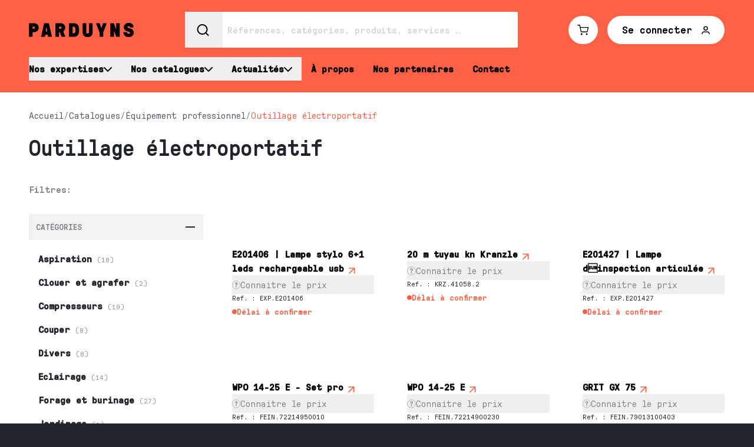

--- FILE ---
content_type: text/html; charset=utf-8
request_url: https://www.parduyns.be/catalogues/equipement-professionnel/outillage-electroportatif?outillage-electroportatif-fr%5BhierarchicalMenu%5D%5Bcategories.level0%5D%5B0%5D=Pistolets%20%C3%A0%20mastic
body_size: 21327
content:
<!DOCTYPE html><html lang="fr"><head><meta charSet="utf-8"/><meta http-equiv="X-UA-Compatible" content="IE=edge,chrome=1"/><link rel="icon" href="/favicon.svg"/><link rel="mask-icon" href="/favicon.svg" color="#EC6F50"/><meta name="theme-color" content="#EC6F50"/><meta name="viewport" content="width=device-width"/><meta property="og:locale" content="fr"/><meta property="og:type" content="website"/><meta property="og:site_name" content="Parduyns"/><meta name="google-site-verification" content="P9RTN4G_ffNwhcp_GZr2Fm-oqzKwNrJSkWlCsi-EImg"/><title>Outillage électroportatif Bosch, Kranzle, Makita | Parduyns</title><meta property="og:title" content="Outillage électroportatif Bosch, Kranzle, Makita | Parduyns"/><meta name="description" content="Retrouvez tous les outils électroportatifs de notre catalogue Bosch, Kranzle, Makita, Fein, Ghibli, Vonarx... Matériel professionnel uniquement."/><meta property="og:description" content="Retrouvez tous les outils électroportatifs de notre catalogue Bosch, Kranzle, Makita, Fein, Ghibli, Vonarx... Matériel professionnel uniquement."/><link rel="canonical" href="https://www.parduyns.be/catalogues/equipement-professionnel/outillage-electroportatif"/><meta property="og:url" content="https://www.parduyns.be/catalogues/equipement-professionnel/outillage-electroportatif"/><meta property="og:image" content="https://www.parduyns.be/api/og?title=Outillage%20%C3%A9lectroportatif%20Bosch%2C%20Kranzle%2C%20Makita%20%7C%20Parduyns&amp;description=Retrouvez%20tous%20les%20outils%20%C3%A9lectroportatifs%20de%20notre%20catalogue%20Bosch%2C%20Kranzle%2C%20Makita%2C%20Fein%2C%20Ghibli%2C%20Vonarx...%20Mat%C3%A9riel%20professionnel%20uniquement."/><meta name="next-head-count" content="17"/><script>(function(w,d,s,l,i){w[l]=w[l]||[];w[l].push({'gtm.start':
                            new Date().getTime(),event:'gtm.js'});var f=d.getElementsByTagName(s)[0],
                            j=d.createElement(s),dl=l!='dataLayer'?'&l='+l:'';j.async=true;j.src=
                            'https://www.googletagmanager.com/gtm.js?id='+i+dl;f.parentNode.insertBefore(j,f);
                            })(window,document,'script','dataLayer','GTM-MLM4W3FB');</script><link rel="preload" href="/_next/static/media/6ab4238c82039533-s.p.woff" as="font" type="font/woff" crossorigin="anonymous" data-next-font="size-adjust"/><link rel="preload" href="/_next/static/media/0e4daa09016b0705-s.p.woff2" as="font" type="font/woff2" crossorigin="anonymous" data-next-font="size-adjust"/><link rel="preload" href="/_next/static/media/7a3efac7305ed630-s.p.woff" as="font" type="font/woff" crossorigin="anonymous" data-next-font="size-adjust"/><link rel="preload" href="/_next/static/media/4b9b8a4646f0e426-s.p.woff2" as="font" type="font/woff2" crossorigin="anonymous" data-next-font="size-adjust"/><link rel="preload" href="/_next/static/css/1abb9ea81c8e7c18.css" as="style"/><link rel="stylesheet" href="/_next/static/css/1abb9ea81c8e7c18.css" data-n-g=""/><noscript data-n-css=""></noscript><script defer="" nomodule="" src="/_next/static/chunks/polyfills-42372ed130431b0a.js"></script><script src="/_next/static/chunks/webpack-e10ef356c33c1652.js" defer=""></script><script src="/_next/static/chunks/framework-f27a345392a52175.js" defer=""></script><script src="/_next/static/chunks/main-b229ba9d2f1f79c7.js" defer=""></script><script src="/_next/static/chunks/pages/_app-28549fcbb4fbee20.js" defer=""></script><script src="/_next/static/chunks/6627-23b46f2a396f7906.js" defer=""></script><script src="/_next/static/chunks/pages/catalogues/%5BcatalogueSlug%5D/%5BcategorieSlug%5D-545688c3087ecb9f.js" defer=""></script><script src="/_next/static/ayVoP559-rYV4UwGYvDRW/_buildManifest.js" defer=""></script><script src="/_next/static/ayVoP559-rYV4UwGYvDRW/_ssgManifest.js" defer=""></script><style id="__jsx-2881854196">html{font-family:'__gtpressura_3395ae', '__gtpressura_Fallback_3395ae'}.grecaptcha-badge{visibility:hidden}</style></head><body class="bg-parduyns-dark-2 pt-[78px] text-white lg:pt-[144px]"><noscript><iframe src="https://www.googletagmanager.com/ns.html?id=GTM-MLM4W3FB" height="0" width="0" style="display:none;visibility:hidden"></iframe></noscript><div id="__next"><div class="jsx-2881854196 __variable_3395ae font-gtpressura"><header class="bg-parduyns-dark fixed lg:-translate-y-full left-0 top-0 z-[100] w-full py-3 lg:py-5"><div class="grid w-full grid-cols-container 3xl:grid-cols-container-xl"><div class="grid min-[1400px]:col-end-25 min-[1600px]:col-end-26 grid-flow-col items-center justify-between col-start-3 sm:col-start-2 col-end-25 sm:col-end-26"><a class="group relative z-30 block w-fit" href="/"><svg width="178" height="26" viewBox="0 0 178 26" fill="none" xmlns="http://www.w3.org/2000/svg" class="h-4 w-auto lg:h-[26px]"><path d="M169.379 25.0891C174.289 25.0891 178 22.2059 178 17.371C178 13.8258 176.146 11.509 172.403 10.482L169.655 9.7211C167.971 9.25706 167.49 8.72819 167.49 7.89906C167.49 7.06992 168.279 6.40798 169.481 6.40798C170.684 6.40798 171.438 7.00509 171.438 7.89906V8.03213C171.438 8.39722 171.745 8.69407 172.124 8.69407H176.967C177.346 8.69407 177.653 8.39722 177.653 8.03213V7.86835C177.653 3.79433 174.392 0.911133 169.481 0.911133C164.571 0.911133 161.136 4.09118 161.136 8.23003C161.136 11.509 163.092 14.2592 166.701 15.1531L169.722 15.914C171.027 16.245 171.646 16.8421 171.646 17.8009C171.646 18.7597 170.72 19.5581 169.312 19.5581C167.904 19.5581 166.977 18.7631 166.977 17.8009V17.4358C166.977 17.0707 166.669 16.7739 166.29 16.7739H161.278C160.899 16.7739 160.591 17.0707 160.591 17.4358V17.5689C160.591 22.0387 164.369 25.0891 169.382 25.0891M138.895 24.5909H143.703C144.081 24.5909 144.389 24.2941 144.389 23.929V15.0508C144.389 14.7198 144.835 14.7198 144.905 14.9518L148.029 23.9938C148.132 24.2907 148.372 24.5909 148.889 24.5909H153.661C154.04 24.5909 154.347 24.2941 154.347 23.929V2.06783C154.347 1.70273 154.04 1.40588 153.661 1.40588H148.853C148.475 1.40588 148.167 1.70273 148.167 2.06783V10.946C148.167 11.277 147.721 11.277 147.651 11.045L144.527 2.003C144.424 1.70615 144.184 1.40588 143.667 1.40588H138.895C138.516 1.40588 138.209 1.70273 138.209 2.06783V23.929C138.209 24.2941 138.516 24.5909 138.895 24.5909ZM120.708 24.5909H125.516C125.894 24.5909 126.202 24.2941 126.202 23.929V17.3369L131.972 2.36468C132.177 1.8358 131.798 1.40588 131.353 1.40588H126.407C126.099 1.40588 125.859 1.53895 125.756 1.90405L123.351 9.5232C123.283 9.7211 122.94 9.7211 122.869 9.5232L120.464 1.90405C120.361 1.53895 120.121 1.40588 119.813 1.40588H114.867C114.422 1.40588 114.043 1.8358 114.248 2.36468L120.018 17.3369V23.929C120.018 24.2941 120.326 24.5909 120.704 24.5909M99.7191 25.0891C104.251 25.0891 108.167 22.7382 108.167 16.9752V2.06783C108.167 1.70273 107.859 1.40588 107.481 1.40588H102.673C102.294 1.40588 101.987 1.70273 101.987 2.06783V17.0059C101.987 18.1967 101.127 19.1248 99.7191 19.1248C98.3111 19.1248 97.5222 18.1967 97.5222 17.0059V2.06783C97.5222 1.70273 97.2144 1.40588 96.8359 1.40588H92.0282C91.6497 1.40588 91.3419 1.70273 91.3419 2.06783V16.9718C91.3419 22.7347 95.2581 25.0857 99.7226 25.0857M74.2905 18.2956V7.69774C74.2905 7.49984 74.4285 7.36677 74.6336 7.36677H76.215C77.1772 7.36677 77.8635 7.73187 78.38 8.52688C78.9637 9.42084 79.0309 11.1781 79.0309 13.0001C79.0309 14.8222 78.9637 16.576 78.38 17.4699C77.8635 18.2649 77.1772 18.63 76.215 18.63H74.6336C74.4285 18.63 74.2905 18.497 74.2905 18.2991M68.7965 24.5909H76.215C79.1335 24.5909 81.2278 23.7618 82.6712 22.24C84.5956 20.2201 85.3173 16.941 85.3173 13.0001C85.3173 9.05916 84.5956 5.78016 82.6712 3.76021C81.2278 2.23502 79.1335 1.4093 76.215 1.4093H68.7965C68.418 1.4093 68.1102 1.70615 68.1102 2.07124V23.9324C68.1102 24.2975 68.418 24.5943 68.7965 24.5943M51.2852 10.4854V7.5715C51.2852 7.3736 51.4232 7.24053 51.6283 7.24053H53.6873C54.7521 7.24053 55.403 8.00142 55.403 9.02845C55.403 10.0555 54.7521 10.8164 53.6873 10.8164H51.6283C51.4232 10.8164 51.2852 10.6833 51.2852 10.4854ZM45.7912 24.5943H50.5989C50.9774 24.5943 51.2852 24.2975 51.2852 23.9324V16.8114C51.2852 16.6135 51.4232 16.4804 51.6283 16.4804H52.0741C52.2439 16.4804 52.35 16.5145 52.4526 16.7466L55.3358 24.0655C55.4738 24.3964 55.7143 24.5943 56.2273 24.5943H60.9996C61.6859 24.5943 61.891 24.0655 61.6186 23.4342L58.5975 16.0812C58.3923 15.6172 58.3216 15.4193 58.8027 14.9893C60.621 13.4334 61.7566 11.6455 61.7566 9.02845C61.7566 4.72242 58.8381 1.4093 53.7545 1.4093H45.7877C45.4092 1.4093 45.1014 1.70615 45.1014 2.07124V23.9324C45.1014 24.2975 45.4092 24.5943 45.7877 24.5943M28.7257 14.9552L29.6525 9.05916C29.6879 8.76231 30.169 8.76231 30.2009 9.05916L31.0923 14.9552C31.1277 15.2214 30.9897 15.3851 30.7846 15.3851H29.0334C28.8282 15.3851 28.6903 15.2214 28.7257 14.9552ZM21.5478 24.5943H26.6632C26.971 24.5943 27.2469 24.4305 27.3141 24.0962L27.8625 21.4143C27.9297 21.1174 28.0323 21.0185 28.3082 21.0185H31.5027C31.8105 21.0185 31.9484 21.1823 31.9838 21.4143L32.5675 24.0962C32.6347 24.4271 32.9107 24.5943 33.2185 24.5943H38.3339C38.8822 24.5943 39.0556 24.0962 38.953 23.7004L34.117 1.90063C34.0498 1.56966 33.7739 1.40247 33.4661 1.40247H26.4616C26.1538 1.40247 25.8779 1.56625 25.8106 1.90063L20.9004 23.697C20.7978 24.0928 20.9676 24.5909 21.5513 24.5909M6.18026 10.482V7.56809C6.18026 7.37019 6.31823 7.23711 6.52341 7.23711H8.6177C9.61531 7.23711 10.3016 7.99801 10.3016 9.02504C10.3016 10.0521 9.61531 10.813 8.6177 10.813H6.52341C6.31823 10.813 6.18026 10.6799 6.18026 10.482ZM0.686303 24.5909H5.49396C5.87249 24.5909 6.18026 24.2941 6.18026 23.929V16.9718C6.18026 16.7739 6.31823 16.6408 6.52341 16.6408H8.68845C13.4961 16.6408 16.6552 13.5597 16.6552 9.02163C16.6552 4.48357 13.4607 1.40588 8.68845 1.40588H0.686303C0.307775 1.40588 0 1.70273 0 2.06783V23.929C0 24.2941 0.307775 24.5909 0.686303 24.5909Z" fill="white" class="transition-[fill] duration-300 group-hover:fill-parduyns-bright-2"></path></svg></a><div class="hidden lg:grid lg:grid-flow-col lg:justify-end lg:gap-x-4"><a target="_self" class="group grid grid-flow-col items-center gap-x-4 border transition-all w-12 border-parduyns-40 hover:border-parduyns-bright-2 focus:border-parduyns-bright-2 place-content-center h-12 px-6 rounded-full relative" href="/panier"><svg width="21" height="20" viewBox="0 0 23 20" fill="none" xmlns="http://www.w3.org/2000/svg"><path d="M1 1H4.5L6.845 12.1583C6.92501 12.542 7.14417 12.8866 7.4641 13.1319C7.78404 13.3772 8.18436 13.5075 8.595 13.5H17.1C17.5106 13.5075 17.911 13.3772 18.2309 13.1319C18.5508 12.8866 18.77 12.542 18.85 12.1583L20.25 5.16667H5.375M8.875 17.6667C8.875 18.1269 8.48325 18.5 8 18.5C7.51675 18.5 7.125 18.1269 7.125 17.6667C7.125 17.2064 7.51675 16.8333 8 16.8333C8.48325 16.8333 8.875 17.2064 8.875 17.6667ZM18.5 17.6667C18.5 18.1269 18.1082 18.5 17.625 18.5C17.1418 18.5 16.75 18.1269 16.75 17.6667C16.75 17.2064 17.1418 16.8333 17.625 16.8333C18.1082 16.8333 18.5 17.2064 18.5 17.6667Z" stroke="currentColor" stroke-width="1.5" stroke-linecap="round" stroke-linejoin="round"></path></svg></a><a target="_self" class="group grid-flow-col items-center gap-x-4 border transition-all w-fit border-parduyns-40 hover:border-parduyns-bright-2 focus:border-parduyns-bright-2 h-12 px-6 rounded-full hidden lg:grid" href="/se-connecter"><span class="text-subtitle-mobile lg:text-subtitle leading-none tracking-normal transition-colors">Se connecter</span><svg width="14" height="14" viewBox="0 0 14 14" fill="none" xmlns="http://www.w3.org/2000/svg"><path d="M13 14.75V13.25C13 12.4544 12.6839 11.6913 12.1213 11.1287C11.5587 10.5661 10.7956 10.25 10 10.25H4C3.20435 10.25 2.44129 10.5661 1.87868 11.1287C1.31607 11.6913 1 12.4544 1 13.25V14.75M10 4.25C10 5.90685 8.65685 7.25 7 7.25C5.34315 7.25 4 5.90685 4 4.25C4 2.59315 5.34315 1.25 7 1.25C8.65685 1.25 10 2.59315 10 4.25Z" stroke="currentColor" stroke-width="1.5" stroke-linecap="round" stroke-linejoin="round"></path></svg></a></div><div class="grid lg:hidden"><div class="z-50 grid grid-flow-col items-center gap-x-4"><a target="_self" class="group grid grid-flow-col items-center gap-x-4 border transition-all w-12 border-parduyns-40 hover:border-parduyns-bright-2 focus:border-parduyns-bright-2 place-content-center h-12 px-6 rounded-full relative" href="/panier"><svg width="21" height="20" viewBox="0 0 23 20" fill="none" xmlns="http://www.w3.org/2000/svg"><path d="M1 1H4.5L6.845 12.1583C6.92501 12.542 7.14417 12.8866 7.4641 13.1319C7.78404 13.3772 8.18436 13.5075 8.595 13.5H17.1C17.5106 13.5075 17.911 13.3772 18.2309 13.1319C18.5508 12.8866 18.77 12.542 18.85 12.1583L20.25 5.16667H5.375M8.875 17.6667C8.875 18.1269 8.48325 18.5 8 18.5C7.51675 18.5 7.125 18.1269 7.125 17.6667C7.125 17.2064 7.51675 16.8333 8 16.8333C8.48325 16.8333 8.875 17.2064 8.875 17.6667ZM18.5 17.6667C18.5 18.1269 18.1082 18.5 17.625 18.5C17.1418 18.5 16.75 18.1269 16.75 17.6667C16.75 17.2064 17.1418 16.8333 17.625 16.8333C18.1082 16.8333 18.5 17.2064 18.5 17.6667Z" stroke="currentColor" stroke-width="1.5" stroke-linecap="round" stroke-linejoin="round"></path></svg></a><button class="relative z-30 grid space-y-1.5 py-5 lg:hidden" aria-label="open menu"><span class="w-10 bg-white
									block h-0.5 origin-center transition-all duration-300"></span><span class="w-10 bg-white 
									block h-0.5  origin-right transition-all duration-300"></span><span class="w-10 bg-white
									block h-0.5 origin-center transition-all duration-300"></span></button></div><div class="fixed left-full top-0 z-20 w-screen overflow-hidden text-white lg:hidden lg:translate-x-0" style="height:0"><div class="bg-parduyns-dark-2 flex w-full flex-col overflow-hidden pt-20" style="height:0"><div class="relative grid w-screen grid-cols-[100vw_100vw_100vw] overflow-hidden"><div class="flex w-full"><div class="hide-scrollbar w-full min-w-0 flex-[0_0_100%] overflow-x-hidden overflow-y-scroll" style="height:-168px"><div data-orientation="vertical"><nav><ul><li><div data-state="closed" data-orientation="vertical"><button type="button" aria-controls="radix-:R9jalid6:" aria-expanded="false" data-state="closed" data-orientation="vertical" id="radix-:R1jalid6:" class="border-parduyns-80 text-subtitle group flex w-screen flex-row items-center justify-between gap-x-4 border-b px-[calc((100vw/27)*2)] py-5 text-left" data-radix-collection-item=""><span>Nos expertises</span><svg width="14" height="8" viewBox="0 0 14 8" fill="none" xmlns="http://www.w3.org/2000/svg" class="transition-transform duration-300 group-data-[state=open]:rotate-180"><path d="M1 1.25L7 6.75L13 1.25" stroke="white" stroke-width="2" stroke-linecap="round" stroke-linejoin="round"></path></svg></button><div data-state="closed" id="radix-:R9jalid6:" hidden="" role="region" aria-labelledby="radix-:R1jalid6:" data-orientation="vertical" class="bg-parduyns-80 flex flex-col pl-[calc((100vw/27)*2)]" style="--radix-accordion-content-height:var(--radix-collapsible-content-height);--radix-accordion-content-width:var(--radix-collapsible-content-width)"></div></div></li><li><div data-state="closed" data-orientation="vertical"><button type="button" aria-controls="radix-:Rajalid6:" aria-expanded="false" data-state="closed" data-orientation="vertical" id="radix-:R2jalid6:" class="border-parduyns-80 text-subtitle group flex w-screen flex-row items-center justify-between gap-x-4 border-b px-[calc((100vw/27)*2)] py-5 text-left" data-radix-collection-item=""><span>Nos catalogues</span><svg width="14" height="8" viewBox="0 0 14 8" fill="none" xmlns="http://www.w3.org/2000/svg" class="transition-transform duration-300 group-data-[state=open]:rotate-180"><path d="M1 1.25L7 6.75L13 1.25" stroke="white" stroke-width="2" stroke-linecap="round" stroke-linejoin="round"></path></svg></button><div data-state="closed" id="radix-:Rajalid6:" hidden="" role="region" aria-labelledby="radix-:R2jalid6:" data-orientation="vertical" class="bg-parduyns-80 flex flex-col pl-[calc((100vw/27)*2)]" style="--radix-accordion-content-height:var(--radix-collapsible-content-height);--radix-accordion-content-width:var(--radix-collapsible-content-width)"></div></div></li><li class="border-parduyns-80 text-subtitle group flex w-screen flex-row items-center justify-between gap-x-4 border-b px-[calc((100vw/27)*2)] py-5 text-left"><a href="/tous-nos-produits">Tous nos produits</a></li><li><div data-state="closed" data-orientation="vertical"><button type="button" aria-controls="radix-:Rcjalid6:" aria-expanded="false" data-state="closed" data-orientation="vertical" id="radix-:R4jalid6:" class="border-parduyns-80 text-subtitle group flex w-screen flex-row items-center justify-between gap-x-4 border-b px-[calc((100vw/27)*2)] py-5 text-left" data-radix-collection-item=""><span>Actualités</span><svg width="14" height="8" viewBox="0 0 14 8" fill="none" xmlns="http://www.w3.org/2000/svg" class="transition-transform duration-300 group-data-[state=open]:rotate-180"><path d="M1 1.25L7 6.75L13 1.25" stroke="white" stroke-width="2" stroke-linecap="round" stroke-linejoin="round"></path></svg></button><div data-state="closed" id="radix-:Rcjalid6:" hidden="" role="region" aria-labelledby="radix-:R4jalid6:" data-orientation="vertical" class="bg-parduyns-80 flex flex-col pl-[calc((100vw/27)*2)]" style="--radix-accordion-content-height:var(--radix-collapsible-content-height);--radix-accordion-content-width:var(--radix-collapsible-content-width)"></div></div></li><li class="border-parduyns-80 text-subtitle group flex w-screen flex-row items-center justify-between gap-x-4 border-b px-[calc((100vw/27)*2)] py-5 text-left"><a href="/a-propos">À propos</a></li><li class="border-parduyns-80 text-subtitle group flex w-screen flex-row items-center justify-between gap-x-4 border-b px-[calc((100vw/27)*2)] py-5 text-left"><a href="/partenaires">Nos partenaires</a></li><li class="border-parduyns-80 text-subtitle group flex w-screen flex-row items-center justify-between gap-x-4 border-b px-[calc((100vw/27)*2)] py-5 text-left"><a href="/contact">Contact</a></li></ul></nav></div></div></div><div class="flex w-full"><div class="h-full w-full min-w-0 flex-[0_0_100%]" style="height:-168px"><div class="px-[calc((100vw/27)*2)]"><button class="flex items-center gap-x-3 py-2 font-bold"><svg width="12" height="12" viewBox="0 0 12 12" fill="none" xmlns="http://www.w3.org/2000/svg"><path d="M11.25 6H0.75M0.75 6L6 11.25M0.75 6L6 0.75" stroke="white" stroke-width="1.5" stroke-linecap="round" stroke-linejoin="round"></path></svg><span>Retour</span></button></div></div></div><div class="flex w-full"><div class="h-full w-full min-w-0 flex-[0_0_100%]" style="height:-168px"><div class="px-[calc((100vw/27)*2)]"><button class="flex items-center gap-x-3 py-2 font-bold"><svg width="12" height="12" viewBox="0 0 12 12" fill="none" xmlns="http://www.w3.org/2000/svg"><path d="M11.25 6H0.75M0.75 6L6 11.25M0.75 6L6 0.75" stroke="white" stroke-width="1.5" stroke-linecap="round" stroke-linejoin="round"></path></svg><span>Retour</span></button></div></div></div></div><div class="bg-parduyns-bright-2 mt-auto w-full gap-4 px-[calc((100vw/27)*2)] py-4 flex flex-col"><a target="_self" class="group grid-flow-col items-center gap-x-4 border transition-all bg-parduyns-white border-transparent hover:bg-parduyns-dark focus:bg-parduyns-dark focus:text-parduyns-white px-6 rounded-full text-parduyns-dark-2 flex h-14 w-full justify-center hover:text-white" href="/se-connecter"><span class="flex w-fit items-center justify-center gap-x-4"><span class="text-subtitle line-clamp-1">Se connecter</span><svg width="15" height="16" viewBox="0 0 15 16" fill="none" xmlns="http://www.w3.org/2000/svg"><path d="M13.5 14.75V13.25C13.5 12.4544 13.1839 11.6913 12.6213 11.1287C12.0587 10.5661 11.2956 10.25 10.5 10.25H4.5C3.70435 10.25 2.94129 10.5661 2.37868 11.1287C1.81607 11.6913 1.5 12.4544 1.5 13.25V14.75M10.5 4.25C10.5 5.90685 9.15685 7.25 7.5 7.25C5.84315 7.25 4.5 5.90685 4.5 4.25C4.5 2.59315 5.84315 1.25 7.5 1.25C9.15685 1.25 10.5 2.59315 10.5 4.25Z" stroke="currentColor" stroke-width="1.5" stroke-linecap="round" stroke-linejoin="round"></path></svg></span></a></div></div></div></div></div><div class="z-10 mt-4 hidden lg:flex col-start-3 sm:col-start-2 col-end-25 sm:col-end-26"><nav aria-label="Main" data-orientation="horizontal" dir="ltr" class="relative z-[3000] w-full"><div style="position:relative"><ul data-orientation="horizontal" class="flex flex-row items-center" dir="ltr"><li><button id="radix-:R6id6:-trigger-radix-:R5mid6:" data-state="closed" aria-expanded="false" aria-controls="radix-:R6id6:-content-radix-:R5mid6:" class="group py-2 pr-4" data-radix-collection-item=""><span class="flex flex-row items-center justify-center gap-x-3 font-bold"><p class="">Nos expertises</p><svg width="14" height="14" viewBox="0 0 14 6" fill="none" xmlns="http://www.w3.org/2000/svg" class="transition-transform duration-500 group-data-[state=open]:rotate-180"><path d="M1 1L7 7L13 1" stroke="currentColor" stroke-width="2" stroke-linecap="round" stroke-linejoin="round"></path></svg></span></button></li><li><button id="radix-:R6id6:-trigger-radix-:R9mid6:" data-state="closed" aria-expanded="false" aria-controls="radix-:R6id6:-content-radix-:R9mid6:" class="group px-4 py-2" data-radix-collection-item=""><span class="after:bg-parduyns-80 relative flex flex-row items-center justify-center gap-x-3 font-bold after:absolute after:-bottom-4 after:h-1.5 after:w-full after:origin-left after:scale-x-0 after:transition-transform group-data-[state=open]:after:scale-x-100"><p class="">Nos catalogues</p><svg width="14" height="14" viewBox="0 0 14 6" fill="none" xmlns="http://www.w3.org/2000/svg" class="transition-transform duration-500 group-data-[state=open]:rotate-180"><path d="M1 1L7 7L13 1" stroke="currentColor" stroke-width="2" stroke-linecap="round" stroke-linejoin="round"></path></svg></span></button></li><li><button id="radix-:R6id6:-trigger-radix-:Rdmid6:" data-state="closed" aria-expanded="false" aria-controls="radix-:R6id6:-content-radix-:Rdmid6:" class="group px-4 py-2" data-radix-collection-item=""><span class="after:bg-parduyns-80 relative flex flex-row items-center justify-center gap-x-3 font-bold after:absolute after:-bottom-4 after:h-1.5 after:w-full after:origin-left after:scale-x-0 after:transition-transform group-data-[state=open]:after:scale-x-100"><p class="">Actualités</p><svg width="14" height="14" viewBox="0 0 14 6" fill="none" xmlns="http://www.w3.org/2000/svg" class="transition-transform duration-500 group-data-[state=open]:rotate-180"><path d="M1 1L7 7L13 1" stroke="currentColor" stroke-width="2" stroke-linecap="round" stroke-linejoin="round"></path></svg></span></button></li><li><a class="block px-4 py-2 font-bold" data-radix-collection-item="" href="/a-propos"><p class="">À propos</p></a></li><li><a class="block px-4 py-2 font-bold" data-radix-collection-item="" href="/partenaires"><p class="">Nos partenaires</p></a></li><li><a class="block px-4 py-2 font-bold" data-radix-collection-item="" href="/contact"><p class="">Contact</p></a></li></ul></div><div class="perspective-[2000px] absolute left-0 top-[calc(100%+8px)] z-[3000] w-full"></div></nav></div></div></header><div class="fixed right-0 top-0 z-[101] hidden h-0 w-0 min-[1400px]:block"><div class="relative h-full w-full"><a class="bg-parduyns-bright-2 hover:bg-parduyns-white group absolute right-[59px] top-0 grid w-fit origin-top-right -rotate-90 grid-flow-col items-center justify-center gap-x-4 py-3 px-6 transition-colors" href="/contact"><span class="text-btn group-hover:text-parduyns-bright-2 whitespace-nowrap font-thin uppercase transition-colors">Contactez-nous</span><svg width="35" height="35" viewBox="0 0 35 35" fill="none" xmlns="http://www.w3.org/2000/svg" class="rotate-90"><path d="M22.9985 18.1396L22.9985 17.2426C22.9985 17.0808 22.8593 16.9484 22.6891 16.9484L21.4978 16.9484C21.3276 16.9484 21.1884 17.0808 21.1884 17.2426L21.1884 18.1396C21.1884 18.3014 21.3276 18.4337 21.4978 18.4337L22.6891 18.4337C22.8593 18.4337 22.9985 18.3014 22.9985 18.1396ZM15.0464 20.272C15.2165 20.272 15.3558 20.1396 15.3558 19.9779L15.3558 19.4779C15.3558 19.3161 15.2165 19.1837 15.0464 19.1837C13.7777 19.1837 13.097 18.4337 13.097 17.4631C13.097 16.5073 13.7622 15.8896 14.7369 15.8896C15.5724 15.8896 15.9437 16.1984 16.4078 16.7573L17.0885 17.5514C17.5372 18.0955 17.8776 18.2426 18.6511 18.2426L19.6722 18.2426C19.8424 18.2426 19.9817 18.1102 19.9817 17.9484L19.9817 17.4337C19.9817 17.272 19.8424 17.1396 19.6722 17.1396L18.6511 17.1396C18.2334 17.1396 18.0168 17.0808 17.63 16.6396L17.0731 15.9779C16.578 15.3896 15.8354 14.772 14.7369 14.772C13.1125 14.772 11.9985 15.8749 11.9985 17.4631C11.9985 19.0661 13.0815 20.272 15.0464 20.272Z" fill="white" class="group-hover:fill-parduyns-bright-2 transition-colors"></path><rect x="0.540365" y="34.4801" width="33.9167" height="33.9167" rx="16.9583" transform="rotate(-90 0.540365 34.4801)" stroke="white" stroke-width="0.916667" class="group-hover:stroke-parduyns-bright-2 transition-colors"></rect></svg></a></div></div><main class="jsx-2881854196"><section class="grid w-full grid-cols-container 3xl:grid-cols-container-xl bg-parduyns-white pb-1 lg:pb-8"><div class="grid col-start-3 sm:col-start-2 col-end-25 lg:col-end-26"><ol itemscope="" itemType="https://schema.org/BreadcrumbList" class="flex w-full items-center gap-x-2 pb-5 pt-8 lg:pt-10 flex-wrap"><li itemProp="itemListElement" itemscope="" itemType="https://schema.org/ListItem"><a itemProp="item" class="hover:text-parduyns-bright-2 inline transition-colors text-parduyns-80" href="/"><span itemProp="name">Accueil</span></a><meta itemProp="position" content="1"/></li><span class="text-parduyns-60 font-normal" aria-hidden="true">/</span><li itemProp="itemListElement" itemscope="" itemType="https://schema.org/ListItem"><a itemProp="item" class="hover:text-parduyns-bright-2 inline transition-colors text-parduyns-80" href="/catalogues"><span itemProp="name">Catalogues</span></a><meta itemProp="position" content="2"/></li><span class="text-parduyns-60 font-normal" aria-hidden="true">/</span><li itemProp="itemListElement" itemscope="" itemType="https://schema.org/ListItem"><a itemProp="item" class="hover:text-parduyns-bright-2 inline transition-colors text-parduyns-80" href="/catalogues/equipement-professionnel"><span itemProp="name">Équipement professionnel</span></a><meta itemProp="position" content="3"/></li><span class="text-parduyns-60 font-normal" aria-hidden="true">/</span><li itemProp="itemListElement" itemscope="" itemType="https://schema.org/ListItem"><a itemProp="item" class="hover:text-parduyns-bright-2 inline transition-colors text-parduyns-bright-2" href="/catalogues/equipement-professionnel/outillage-electroportatif"><span itemProp="name">Outillage électroportatif</span></a><meta itemProp="position" content="4"/></li></ol></div><div class="grid col-start-3 sm:col-start-2 col-end-25 lg:col-end-14"><h1 class="text-h2-mobile lg:text-h2 text-parduyns-dark-2">Outillage électroportatif</h1></div></section><section class="grid w-full grid-cols-container 3xl:grid-cols-container-xl text-parduyns-black -mt-px bg-white"></section><section class="grid w-full grid-cols-container 3xl:grid-cols-container-xl py-16 lg:py-24 bg-parduyns-dark text-white"><div class="grid col-start-3 sm:col-start-2 col-end-26"><p class="text-detail uppercase tracking-[1px] text-parduyns-white">Nous offrons du matériel uniquement professionnel</p></div><div class="grid col-start-1 col-end-27"><div data-orientation="horizontal" role="separator" class="mt-3 mb-7 h-px lg:mb-11 bg-parduyns-60"></div></div><div class="grid col-start-3 lg:col-start-2 col-end-25 lg:col-end-12"><h2 class="text-h2-mobile md:text-h2">Retrouvez tous les outils électroportatifs de notre catalogue</h2><p class="text-subtitle-mobile lg:text-subtitle my-8 lg:mb-14">Bosch, Kranzle, Makita, Fein, Ghibli, Vonarx...</p></div><div class="grid mb-2 lg:mb-0 col-start-3 lg:col-start-2 col-end-25 lg:col-end-14"><div class="text-parduyns-20 text-paragraph block w-full [&amp;&gt;*]:inline-block [&amp;&gt;*:not(:last-child)]:mb-6"><div class=""><p class="mb-4 max-w-full"><span>L&#39;outillage électroportatif professionnel est un équipement indispensable pour les professionnels de la construction, de l&#39;artisanat et de l&#39;industrie. Ces outils sont conçus pour fournir une puissance et une précision supérieures, permettant aux utilisateurs de travailler plus rapidement et plus efficacement. Dans cet article, nous allons examiner les avantages de l&#39;outillage électroportatif professionnel, les différents types d&#39;outils disponibles sur le marché et les critères à prendre en compte lors de l&#39;achat d&#39;outils électroportatifs.</span></p><p class="mb-4 max-w-full"><span>Les avantages de l&#39;outillage électroportatif professionnel</span></p><p class="mb-4 max-w-full"><span>L&#39;outillage électroportatif professionnel offre de nombreux avantages aux professionnels de la construction, de l&#39;artisanat et de l&#39;industrie. Tout d&#39;abord, ces outils sont conçus pour offrir une grande puissance, ce qui permet aux utilisateurs de travailler plus rapidement et plus efficacement. De plus, les outils électroportatifs sont souvent plus légers et plus compacts que leurs homologues manuels, ce qui les rend plus faciles à manœuvrer dans des espaces restreints.</span></p><p class="mb-4 max-w-full"><span>Les outils électroportatifs professionnels offrent également une précision supérieure par rapport aux outils manuels. Les lames et les mèches sont souvent plus tranchantes, les perceuses sont plus précises et les scies sont plus rapides. Cela permet aux professionnels d&#39;obtenir des résultats de qualité supérieure avec moins d&#39;efforts.</span></p><p class="mb-4 max-w-full"><span>Types d&#39;outils électroportatifs professionnels</span></p><p class="mb-4 max-w-full"><span>Il existe de nombreux types d&#39;outils électroportatifs professionnels disponibles sur le marché. Les plus courants sont les perceuses, les scies, les ponceuses, les meuleuses, les visseuses et les cloueuses. Chaque type d&#39;outil est conçu pour répondre à des besoins spécifiques et peut être utilisé pour une variété de tâches.</span></p><p class="mb-4 max-w-full"><span>Les perceuses électroportatives sont utilisées pour percer des trous dans les matériaux, tandis que les scies électroportatives sont utilisées pour couper des matériaux tels que le bois, le métal et le plastique. Les ponceuses électroportatives sont utilisées pour lisser les surfaces, tandis que les meuleuses électroportatives sont utilisées pour polir les surfaces et couper des matériaux tels que la céramique et la pierre. Les visseuses électroportatives sont utilisées pour fixer des vis dans les matériaux, tandis que les cloueuses électroportatives sont utilisées pour fixer des clous.</span></p><p class="mb-4 max-w-full"><span>Critères à prendre en compte lors de l&#39;achat d&#39;outils électroportatifs professionnels</span></p><p class="mb-4 max-w-full"><span>Lors de l&#39;achat d&#39;outils électroportatifs professionnels, il est important de prendre en compte plusieurs critères. Tout d&#39;abord, il est important de prendre en compte la puissance de l&#39;outil. La puissance doit être suffisante pour accomplir la tâche prévue, mais pas trop élevée pour éviter une utilisation excessive d&#39;énergie.</span></p><p class="mb-4 max-w-full"><span>Ensuite, il est important de prendre en compte la durabilité de l&#39;outil. Les outils électroportatifs professionnels sont souvent utilisés dans des conditions difficiles, il est donc important de choisir des outils de qualité supérieure qui peuvent résister à l&#39;usure</span></p></div></div></div><div class="grid col-start-3 lg:col-start-15 col-end-25 lg:col-end-26"><div class="text-parduyns-20 text-paragraph block w-full [&amp;&gt;*]:inline-block [&amp;&gt;*:not(:last-child)]:mb-6"><div class=""><p class="mb-4 max-w-full"><span>Les perceuses électroportatives sont utilisées pour percer des trous dans les matériaux, tandis que les scies électroportatives sont utilisées pour couper des matériaux tels que le bois, le métal et le plastique. Les ponceuses électroportatives sont utilisées pour lisser les surfaces, tandis que les meuleuses électroportatives sont utilisées pour polir les surfaces et couper des matériaux tels que la céramique et la pierre. Les visseuses électroportatives sont utilisées pour fixer des vis dans les matériaux, tandis que les cloueuses électroportatives sont utilisées pour fixer des clous.</span></p><p class="mb-4 max-w-full"><span>Critères à prendre en compte lors de l&#39;achat d&#39;outils électroportatifs professionnels</span></p><p class="mb-4 max-w-full"><span>Lors de l&#39;achat d&#39;outils électroportatifs professionnels, il est important de prendre en compte plusieurs critères. Tout d&#39;abord, il est important de prendre en compte la puissance de l&#39;outil. La puissance doit être suffisante pour accomplir la tâche prévue, mais pas trop élevée pour éviter une utilisation excessive d&#39;énergie.</span></p><p class="mb-4 max-w-full"><span>Ensuite, il est important de prendre en compte la durabilité de l&#39;outil. Les outils électroportatifs professionnels sont souvent utilisés dans des conditions difficiles, il est donc important de choisir des outils de qualité supérieure qui peuvent résister à l&#39;usure</span></p></div></div></div></section></main><div id="select-container" class="jsx-2881854196"></div><footer class="relative z-30 pb-3 text-white sm:pb-10 bg-parduyns-dark-20 pt-10 lg:pb-6 lg:pt-16"><section class="grid w-full grid-cols-container 3xl:grid-cols-container-xl"><div class="grid content-start col-start-3 sm:col-start-2 col-end-25 lg:col-end-8"><h4 class="text-h4-mobile md:text-h4 font-bold">Vous avez besoin <!-- -->d&#x27;un<!-- --> conseil ou vous recherchez une référence spécifique ?</h4><span class="relative inline-flex overflow-hidden mt-8 lg:mt-10"><span class="w-full " style="opacity:0;transform:translateY(1em) translateZ(0)"><a target="_self" class="group grid grid-flow-col items-center gap-x-4 border transition-all bg-parduyns-bright-2 border-transparent text-btn focus:bg-parduyns-dark h-12 px-6 rounded-full hover:bg-parduyns-dark group mb-14 w-full md:w-fit" href="/contact"><span class="text-btn mx-auto flex w-fit flex-row items-center gap-x-4"><span class="text-parduyns-white text-ellipsis whitespace-nowrap">Contactez nos spécialistes</span><svg width="10" height="10" viewBox="0 0 10 10" fill="none" xmlns="http://www.w3.org/2000/svg" class="transition-transform group-hover:-translate-y-1 group-hover:translate-x-1"><path d="M1.25 8.75L8.75 1.25M8.75 1.25H1.25M8.75 1.25V8.75" stroke="white" stroke-width="1.5" stroke-linecap="round" stroke-linejoin="round"></path></svg></span></a></span></span></div><div class="flex gap-x-10 pl-0 pt-2 text-sm font-bold max-lg:row-start-2 max-lg:pb-12 md:flex-col lg:pb-24 lg:pl-10 lg:pt-4 xl:flex-row col-start-3 sm:col-start-2 lg:col-start-8 col-end-15"><div class="flex w-fit flex-col"><div><span class="relative inline-flex overflow-hidden w-full"><span class="w-full " style="opacity:0;transform:none"><p class="text-txt-14-medium mb-4 block w-full uppercase tracking-wide">Leuze-en-hainaut</p></span></span><span class="relative inline-flex overflow-hidden"><span class="w-full " style="opacity:0;transform:none"><div class="text-txt-14 border-parduyns-80 border-l pl-3 tracking-tighter"><a href="https://www.google.be/maps/place/Bd+Paul-Henri+Spaak+14,+7900+Leuze-en-Hainaut/@50.6009562,3.6062619,17z/data=!3m1!4b1!4m6!3m5!1s0x47c2fd151b3a5ecb:0x5037bd4adeb07403!8m2!3d50.6009562!4d3.6088422!16s%2Fg%2F11hdcgt01f" target="_blank" rel="noreferrer noopener" class="text-parduyns-20 block py-2 transition-colors">14, Boulevard Paul-Henri Spaak<br/>7900 Leuze-en-Hainaut</a><a href="tel:+3269669555" class="text-parduyns-20 hover:text-parduyns-white block py-2 transition-colors">+32 (0)69.669.555</a></div></span></span></div><div class="pt-8"><span class="relative inline-flex overflow-hidden w-full"><span class="w-full " style="opacity:0;transform:none"><p class="text-txt-14-medium mb-4 block w-full uppercase tracking-wide">Naninne</p></span></span><span class="relative inline-flex overflow-hidden"><span class="w-full " style="opacity:0;transform:none"><div class="text-txt-14 border-parduyns-80 border-l pl-3 tracking-tighter"><a href="https://maps.app.goo.gl/NFoe8bMcuC1bi1Th6" target="_blank" rel="noreferrer noopener" class="text-parduyns-20 block py-2 transition-colors">1, Rue des Gerboises<br/>5100 Naninne</a><a href="tel:+3281400921" class="text-parduyns-20 hover:text-parduyns-white block py-2 transition-colors">+32 (0)81/400.821</a></div></span></span></div></div><div class="mt-0 md:mt-8 xl:mt-0"><span class="relative inline-flex overflow-hidden w-full"><span class="w-full " style="opacity:0;transform:none"><p class="text-txt-14-medium mb-4 block w-full uppercase tracking-wide">Herstal</p></span></span><span class="relative inline-flex overflow-hidden"><span class="w-full " style="opacity:0;transform:none"><div class="text-txt-14 border-parduyns-80 border-l pl-3 tracking-tighter"><a href="https://www.google.com/maps/place/1%C3%A8re+Avenue+215,+4040+Herstal/@50.6895523,5.6122987,17z/data=!3m1!4b1!4m6!3m5!1s0x47c0f06b2bc57093:0xb5df49f5b3e9779b!8m2!3d50.6895489!4d5.6148736!16s%2Fg%2F11fsmd39q_?entry=ttu&amp;g_ep=EgoyMDI0MTAyOS4wIKXMDSoASAFQAw%3D%3D" target="_blank" rel="noreferrer noopener" class="text-parduyns-20 block py-2 transition-colors">215, 1ère avenue<br/>4040 Herstal</a><a href="tel:+3242222204" class="text-parduyns-20 hover:text-parduyns-white block py-2 transition-colors">+32 (0)4.222.22.04</a></div></span></span></div></div><div class="grid pt-4 text-sm font-bold max-lg:hidden col-start-3 lg:col-start-16 col-end-20"><div class="flex w-fit flex-col"><span class="relative inline-flex overflow-hidden"><span class="w-full " style="opacity:0;transform:none"><p class="text-txt-14-medium mb-7 block tracking-wide"><a href="/expertises">Nos expertises</a></p></span></span><span class="relative inline-flex overflow-hidden"><span class="w-full " style="opacity:0;transform:none"><ul class="text-txt-14"><li><a class="block transition-colors text-parduyns-20 hover:text-parduyns-white py-2" href="/expertises/maintenance-industrielle">Maintenance industrielle</a></li><li><a class="block transition-colors text-parduyns-20 hover:text-parduyns-white py-2" href="/expertises/travail-du-metal">Travail du métal</a></li><li><a class="block transition-colors text-parduyns-20 hover:text-parduyns-white py-2" href="/expertises/equipement-professionnel">Équipement professionnel</a></li><li><a class="block transition-colors hover:text-parduyns-bright-2 py-4 font-bold text-white mt-6" href="/services">Nos services</a></li><li><a class="block transition-colors hover:text-parduyns-bright-2 py-4 font-bold text-white" href="/catalogues">Nos catalogues</a></li></ul></span></span></div></div><div class="grid pt-4 text-sm font-bold max-lg:hidden col-start-3 lg:col-start-20 col-end-23"><div class="flex w-fit flex-col"><span class="relative inline-flex overflow-hidden"><span class="w-full " style="opacity:0;transform:none"><p class="text-txt-14-medium mb-4 block font-bold tracking-wide"><a href="/partenaires">Nos partenaires</a></p></span></span><span class="relative inline-flex overflow-hidden"><span class="w-full " style="opacity:0;transform:none"><ul class="text-txt-14"><li><a class="block transition-colors hover:text-parduyns-bright-2 py-4 font-bold text-white" href="/brochures">Brochures</a></li><li><a class="block transition-colors hover:text-parduyns-bright-2 py-4 font-bold text-white" href="/a-propos">À propos</a></li><li><a class="block transition-colors hover:text-parduyns-bright-2 py-4 font-bold text-white" href="/evenements">Events</a></li></ul></span></span></div></div><div class="grid pt-4 text-sm font-bold max-lg:hidden col-start-3 lg:col-start-23 col-end-26"><div class="flex w-fit flex-col"><span class="relative inline-flex overflow-hidden"><span class="w-full " style="opacity:0;transform:none"><p class="text-txt-14-medium hover:text-parduyns-bright-2 mb-4 block font-bold tracking-wide text-white"><a href="/articles">Actualités</a></p></span></span><span class="relative inline-flex overflow-hidden"><span class="w-full " style="opacity:0;transform:none"><ul class="text-txt-14"><li><a class="block transition-colors hover:text-parduyns-bright-2 py-4 font-bold text-white" href="/case-studies">Nos réalisations</a></li><li><a class="block transition-colors hover:text-parduyns-bright-2 py-4 font-bold text-white" href="/jobs">Jobs</a></li><li><a class="block transition-colors hover:text-parduyns-bright-2 py-4 font-bold text-white" href="/faq">FAQ</a></li></ul></span></span></div></div><div class="grid row-start-4 lg:row-start-3 col-start-3 sm:col-start-2 col-end-25 sm:col-end-26"><div data-orientation="horizontal" role="none" class="bg-parduyns-20 my-3 h-px lg:mb-5 lg:mt-6 lg:hidden"></div></div><div class="absolute -bottom-1 -z-10 hidden h-20 w-full bg-[#151618] lg:block"></div><div class="grid row-start-5 lg:row-start-4 col-start-3 sm:col-start-2 col-end-25 sm:col-end-6"><div class="my-3 md:my-6 lg:my-0"><a class="group relative z-30 block w-fit pt-1" href="/"><svg width="178" height="26" viewBox="0 0 178 26" fill="none" xmlns="http://www.w3.org/2000/svg" class="h-4 w-auto"><path d="M169.379 25.0891C174.289 25.0891 178 22.2059 178 17.371C178 13.8258 176.146 11.509 172.403 10.482L169.655 9.7211C167.971 9.25706 167.49 8.72819 167.49 7.89906C167.49 7.06992 168.279 6.40798 169.481 6.40798C170.684 6.40798 171.438 7.00509 171.438 7.89906V8.03213C171.438 8.39722 171.745 8.69407 172.124 8.69407H176.967C177.346 8.69407 177.653 8.39722 177.653 8.03213V7.86835C177.653 3.79433 174.392 0.911133 169.481 0.911133C164.571 0.911133 161.136 4.09118 161.136 8.23003C161.136 11.509 163.092 14.2592 166.701 15.1531L169.722 15.914C171.027 16.245 171.646 16.8421 171.646 17.8009C171.646 18.7597 170.72 19.5581 169.312 19.5581C167.904 19.5581 166.977 18.7631 166.977 17.8009V17.4358C166.977 17.0707 166.669 16.7739 166.29 16.7739H161.278C160.899 16.7739 160.591 17.0707 160.591 17.4358V17.5689C160.591 22.0387 164.369 25.0891 169.382 25.0891M138.895 24.5909H143.703C144.081 24.5909 144.389 24.2941 144.389 23.929V15.0508C144.389 14.7198 144.835 14.7198 144.905 14.9518L148.029 23.9938C148.132 24.2907 148.372 24.5909 148.889 24.5909H153.661C154.04 24.5909 154.347 24.2941 154.347 23.929V2.06783C154.347 1.70273 154.04 1.40588 153.661 1.40588H148.853C148.475 1.40588 148.167 1.70273 148.167 2.06783V10.946C148.167 11.277 147.721 11.277 147.651 11.045L144.527 2.003C144.424 1.70615 144.184 1.40588 143.667 1.40588H138.895C138.516 1.40588 138.209 1.70273 138.209 2.06783V23.929C138.209 24.2941 138.516 24.5909 138.895 24.5909ZM120.708 24.5909H125.516C125.894 24.5909 126.202 24.2941 126.202 23.929V17.3369L131.972 2.36468C132.177 1.8358 131.798 1.40588 131.353 1.40588H126.407C126.099 1.40588 125.859 1.53895 125.756 1.90405L123.351 9.5232C123.283 9.7211 122.94 9.7211 122.869 9.5232L120.464 1.90405C120.361 1.53895 120.121 1.40588 119.813 1.40588H114.867C114.422 1.40588 114.043 1.8358 114.248 2.36468L120.018 17.3369V23.929C120.018 24.2941 120.326 24.5909 120.704 24.5909M99.7191 25.0891C104.251 25.0891 108.167 22.7382 108.167 16.9752V2.06783C108.167 1.70273 107.859 1.40588 107.481 1.40588H102.673C102.294 1.40588 101.987 1.70273 101.987 2.06783V17.0059C101.987 18.1967 101.127 19.1248 99.7191 19.1248C98.3111 19.1248 97.5222 18.1967 97.5222 17.0059V2.06783C97.5222 1.70273 97.2144 1.40588 96.8359 1.40588H92.0282C91.6497 1.40588 91.3419 1.70273 91.3419 2.06783V16.9718C91.3419 22.7347 95.2581 25.0857 99.7226 25.0857M74.2905 18.2956V7.69774C74.2905 7.49984 74.4285 7.36677 74.6336 7.36677H76.215C77.1772 7.36677 77.8635 7.73187 78.38 8.52688C78.9637 9.42084 79.0309 11.1781 79.0309 13.0001C79.0309 14.8222 78.9637 16.576 78.38 17.4699C77.8635 18.2649 77.1772 18.63 76.215 18.63H74.6336C74.4285 18.63 74.2905 18.497 74.2905 18.2991M68.7965 24.5909H76.215C79.1335 24.5909 81.2278 23.7618 82.6712 22.24C84.5956 20.2201 85.3173 16.941 85.3173 13.0001C85.3173 9.05916 84.5956 5.78016 82.6712 3.76021C81.2278 2.23502 79.1335 1.4093 76.215 1.4093H68.7965C68.418 1.4093 68.1102 1.70615 68.1102 2.07124V23.9324C68.1102 24.2975 68.418 24.5943 68.7965 24.5943M51.2852 10.4854V7.5715C51.2852 7.3736 51.4232 7.24053 51.6283 7.24053H53.6873C54.7521 7.24053 55.403 8.00142 55.403 9.02845C55.403 10.0555 54.7521 10.8164 53.6873 10.8164H51.6283C51.4232 10.8164 51.2852 10.6833 51.2852 10.4854ZM45.7912 24.5943H50.5989C50.9774 24.5943 51.2852 24.2975 51.2852 23.9324V16.8114C51.2852 16.6135 51.4232 16.4804 51.6283 16.4804H52.0741C52.2439 16.4804 52.35 16.5145 52.4526 16.7466L55.3358 24.0655C55.4738 24.3964 55.7143 24.5943 56.2273 24.5943H60.9996C61.6859 24.5943 61.891 24.0655 61.6186 23.4342L58.5975 16.0812C58.3923 15.6172 58.3216 15.4193 58.8027 14.9893C60.621 13.4334 61.7566 11.6455 61.7566 9.02845C61.7566 4.72242 58.8381 1.4093 53.7545 1.4093H45.7877C45.4092 1.4093 45.1014 1.70615 45.1014 2.07124V23.9324C45.1014 24.2975 45.4092 24.5943 45.7877 24.5943M28.7257 14.9552L29.6525 9.05916C29.6879 8.76231 30.169 8.76231 30.2009 9.05916L31.0923 14.9552C31.1277 15.2214 30.9897 15.3851 30.7846 15.3851H29.0334C28.8282 15.3851 28.6903 15.2214 28.7257 14.9552ZM21.5478 24.5943H26.6632C26.971 24.5943 27.2469 24.4305 27.3141 24.0962L27.8625 21.4143C27.9297 21.1174 28.0323 21.0185 28.3082 21.0185H31.5027C31.8105 21.0185 31.9484 21.1823 31.9838 21.4143L32.5675 24.0962C32.6347 24.4271 32.9107 24.5943 33.2185 24.5943H38.3339C38.8822 24.5943 39.0556 24.0962 38.953 23.7004L34.117 1.90063C34.0498 1.56966 33.7739 1.40247 33.4661 1.40247H26.4616C26.1538 1.40247 25.8779 1.56625 25.8106 1.90063L20.9004 23.697C20.7978 24.0928 20.9676 24.5909 21.5513 24.5909M6.18026 10.482V7.56809C6.18026 7.37019 6.31823 7.23711 6.52341 7.23711H8.6177C9.61531 7.23711 10.3016 7.99801 10.3016 9.02504C10.3016 10.0521 9.61531 10.813 8.6177 10.813H6.52341C6.31823 10.813 6.18026 10.6799 6.18026 10.482ZM0.686303 24.5909H5.49396C5.87249 24.5909 6.18026 24.2941 6.18026 23.929V16.9718C6.18026 16.7739 6.31823 16.6408 6.52341 16.6408H8.68845C13.4961 16.6408 16.6552 13.5597 16.6552 9.02163C16.6552 4.48357 13.4607 1.40588 8.68845 1.40588H0.686303C0.307775 1.40588 0 1.70273 0 2.06783V23.929C0 24.2941 0.307775 24.5909 0.686303 24.5909Z" fill="white" class="group-hover:fill-parduyns-bright-2 transition-[fill] duration-300"></path></svg></a></div></div><div class="grid lg:row-start-4 lg:justify-end row-start-6 col-start-3 sm:col-start-2 lg:col-start-6 col-end-25 sm:col-end-26"><div class="row-start-5 justify-between lg:flex lg:flex-row lg:items-center lg:gap-x-6"><a class="group inline-block" href="/cookies"><span class="text-detail text-parduyns-40 block pr-1 -tracking-[1px] transition-colors group-hover:text-white lg:pr-0 lg:tracking-normal">Cookies</span></a><a class="group inline-block" href="/termes-et-conditions"><span class="text-detail text-parduyns-40 block border-l border-[#5B6572] px-1 -tracking-[1px] transition-colors group-hover:text-white lg:pl-6 lg:pr-0 lg:tracking-normal">Termes et conditions</span></a><a class="group inline-block" href="/mentions-legales"><span class="text-detail text-parduyns-40 block border-l border-[#5B6572] px-1 -tracking-[1px] transition-colors group-hover:text-white lg:pl-6 lg:pr-0 lg:tracking-normal">Mentions légales</span></a><a class="group inline-block" href="/politique-de-confidentialite"><span class="text-detail text-parduyns-40 block border-l border-[#5B6572] px-1 -tracking-[1px] transition-colors group-hover:text-white lg:border-r lg:px-6 lg:tracking-normal">Politique de confidentialité</span></a><span class="mt-2 flex flex-row items-center justify-between sm:mt-0 sm:items-center"><p class="text-detail text-parduyns-40 inline-block -tracking-[1px] md:max-w-none lg:tracking-normal">© 2023 Parduyns all rights reserved.</p><a href="https://www.caracal.agency/" target="_blank" rel="noopener noreferrer" class="flex w-fit items-center gap-x-2 opacity-50 transition-opacity hover:opacity-100 lg:ml-4"><span class="text-detail text-parduyns-20 lg:text-parduyns-40 inline-block -tracking-[1px] lg:tracking-normal"><span class="hidden sm:inline">Website by</span> <span class="sr-only">Caracal Agency</span></span><svg width="94px" height="11px" viewBox="0 0 94 11" fill="none" xmlns="http://www.w3.org/2000/svg" class="inline-block w-20"><g clip-path="url(#clip0_5553_16215)"><path d="M9.01528 4.54823L11.3624 3.75386C10.2967 0.839359 7.60028 0.621826 6.01484 0.621826C3.86656 0.621826 2.89446 1.1965 2.218 1.67053C1.28272 2.32745 0.5 3.60126 0.5 5.81663C0.5 8.032 1.61096 10.6218 6.16423 10.6218C10.7175 10.6218 11.3287 7.47139 11.3287 7.47139L9.01844 6.7452C8.75858 7.63481 7.77492 8.46706 6.23051 8.46706C4.09906 8.46706 2.88079 7.50494 2.88079 5.71706C2.88079 4.09802 3.68981 2.75278 6.11163 2.75278C7.90537 2.75278 8.65548 3.5623 9.01528 4.54823Z" fill="#ABADB0"></path><path d="M21.1248 0.764648H18.2937L13.1797 10.4768H15.9266L16.9997 8.32201H22.4114L23.4813 10.4768H26.224L21.1248 0.764648ZM18.0707 6.17266L19.7098 2.88261L21.3436 6.17266H18.0707Z" fill="#ABADB0"></path><path d="M64.7974 4.54823L67.1446 3.75386C66.0788 0.839359 63.3835 0.621826 61.798 0.621826C59.6498 0.621826 58.6766 1.1965 58.0012 1.67053C57.0659 2.32745 56.2832 3.60126 56.2832 5.81663C56.2832 8.032 57.3942 10.6218 61.9474 10.6218C66.5007 10.6218 67.1119 7.47139 67.1119 7.47139L64.8016 6.7452C64.5418 7.63481 63.5581 8.46706 62.0137 8.46706C59.8823 8.46706 58.664 7.50494 58.664 5.71706C58.664 4.09802 59.473 2.75278 61.8948 2.75278C63.6886 2.75278 64.4387 3.5623 64.7985 4.54823H64.7974Z" fill="#ABADB0"></path><path d="M76.908 0.764648H74.0769L68.9629 10.4768H71.7098L72.7829 8.32201H78.1946L79.2646 10.4768H82.0072L76.908 0.764648ZM73.8539 6.17266L75.493 2.88261L77.1268 6.17266H73.8539Z" fill="#ABADB0"></path><path d="M49.2126 0.764648H46.3816L41.2676 10.4768H44.0145L45.0876 8.32201H50.4993L51.5692 10.4768H54.3119L49.2126 0.764648ZM46.1586 6.17266L47.7976 2.88261L49.4315 6.17266H46.1586Z" fill="#ABADB0"></path><path d="M36.2896 6.96811C37.3301 6.69214 38.5873 5.95945 38.5873 3.89127C38.5873 1.46703 36.5674 0.764648 34.7947 0.764648H29.082V10.4768H31.4481V7.14127H33.7458L36.2212 10.4768H38.9439L36.2896 6.96811ZM35.003 4.99192H31.4386V2.914H35.003C35.9235 2.914 36.2212 3.43348 36.2212 3.95296C36.2212 4.47244 35.934 4.99192 35.003 4.99192Z" fill="#ABADB0"></path><path d="M87.231 8.30686H93.4991V10.4768H84.8691V0.764648H87.231V8.30686Z" fill="#ABADB0"></path></g><defs><clipPath id="clip0_5553_16215"><rect width="93" height="10" fill="#ABADB0" transform="translate(0.5 0.621826)"></rect></clipPath></defs></svg></a></span></div></div></section></footer></div></div><script id="__NEXT_DATA__" type="application/json">{"props":{"pageProps":{"dehydratedState":{"mutations":[],"queries":[{"state":{"data":{"docs":[{"id":600,"slug":"outillage-electroportatif","parent_id":9931,"titre":"Outillage électroportatif","should_be_displayed":true,"catalogue":{"id":9931,"slug":"equipement-professionnel","titre":"Équipement professionnel","createdAt":"2023-05-01T18:15:48.736Z","updatedAt":"2026-01-13T05:30:21.158Z","description":[{"children":[{"text":"Trouvez ici le meilleur outillage à main, la machine électroportative la plus efficace, les vêtements et accessoires de protection les plus sécurisés."}]}],"bloc_seo":[{"children":[{"text":"L'équipement professionnel en industrie est un élément essentiel pour garantir des performances optimales et une sécurité maximale sur le lieu de travail. Dans cet article, nous examinerons les différents types d'équipement professionnel disponibles sur le marché, ainsi que les critères à prendre en compte lors de l'achat de cet équipement."}]},{"children":[{"text":"Types d'équipement professionnel en industrie"}]},{"children":[{"text":"Il existe de nombreux types d'équipement professionnel disponibles sur le marché. Les équipements les plus couramment utilisés dans l'industrie incluent les équipements de levage, les équipements de sécurité, les équipements de nettoyage, les équipements de mesure et de contrôle, les équipements de ventilation et les équipements de protection individuelle."}]},{"children":[{"text":""}]},{"children":[{"text":"Les équipements de levage comprennent des palans, des grues, des chariots élévateurs, des treuils, des sangles et des chaînes. Les équipements de sécurité incluent des casques, des lunettes de sécurité, des gants, des chaussures de sécurité et des vêtements de protection. Les équipements de nettoyage incluent des nettoyeurs haute pression, des aspirateurs industriels et des nettoyants spécifiques pour l'industrie. Les équipements de mesure et de contrôle incluent des détecteurs de gaz, des jauges de pression, des thermomètres, des micromètres et des calibres. Les équipements de ventilation incluent des ventilateurs, des extracteurs d'air et des systèmes de climatisation. Les équipements de protection individuelle incluent des masques respiratoires, des protections auditives, des harnais de sécurité et des équipements de protection contre les chutes."}]}],"image":{"id":"64df5897295120701fb760b7","alt":"Catalogue Equipement professionnel","filename":"AdobeStock_286309919-(1)-(2).jpg","mimeType":"image/jpeg","filesize":12314,"width":555,"height":153,"sizes":{"thumbnail":{"width":400,"height":110,"mimeType":"image/jpeg","filesize":10654,"filename":"AdobeStock_286309919-(1)-(2)-400x110.jpg","url":"https://media.parduyns.be/AdobeStock_286309919-(1)-(2)-400x110.jpg"},"card":{"url":"https://media.parduyns.be/null","width":null,"height":null,"mimeType":null,"filesize":null,"filename":null},"tablet":{"url":"https://media.parduyns.be/null","width":null,"height":null,"mimeType":null,"filesize":null,"filename":null}},"createdAt":"2023-08-18T11:40:07.272Z","updatedAt":"2023-08-18T11:40:07.272Z","url":"https://media.parduyns.be/AdobeStock_286309919-(1)-(2).jpg"},"contenu_droite":[{"children":[{"text":"Critères à prendre en compte lors de l'achat d'équipement professionnel en industrie"}]},{"children":[{"text":"Lors de l'achat d'équipement professionnel en industrie, il est important de prendre en compte plusieurs critères. Tout d'abord, il est important de déterminer le type d'équipement dont vous avez besoin en fonction de votre activité et des risques potentiels sur le lieu de travail. Il est important de choisir un équipement qui soit compatible avec votre activité pour garantir des performances optimales et une sécurité maximale."}]},{"children":[{"text":"Ensuite, il est important de prendre en compte la qualité de l'équipement. Les équipements de qualité inférieure peuvent entraîner une perte de temps et d'argent en raison de la nécessité de remplacer l'équipement plus fréquemment. Il est donc important de choisir des équipements de qualité supérieure pour des performances et une durabilité optimales."}]},{"children":[{"text":"Il est également important de prendre en compte la conformité de l'équipement avec les normes de sécurité en vigueur. Les équipements doivent être conformes aux normes de sécurité en vigueur dans le pays où ils sont utilisés pour garantir une sécurité maximale sur le lieu de travail."}]},{"children":[{"text":"Il est également important de prendre en compte la disponibilité des pièces de rechange et des services de maintenance pour l'équipement choisi. Il est essentiel de pouvoir remplacer les pièces défectueuses rapidement pour éviter toute interruption de l'activité."}]},{"children":[{"text":"Enfin, il est important de prendre en compte le coût de l'équipement et le retour sur investissement. Le coût initial de l'équipement peut être élevé, mais il est important de prendre en compte la durée de vie de l'équipement et les économies réalisées en termes de temps"}]}],"sous_titre_seo":"Retrouvez tous nos équipements dans nos différentes catégories.","surtitre_seo":"Choisissez les meilleurs équipements pour vos collaborateurs.","titre_seo":"L'équipement professionnel, une histoire de sécurité, d'ergonomie et d'environnement de travail","meta":{"title":"Catalogue Équipement professionnel - Outillage, EPI, ","description":"L'équipement professionnel, une histoire de sécurité, d'ergonomie et d'environnement de travail. Retrouvez nos différentes catégories.","image":{"id":"642be133dbf017de224c02cf","alt":"equipement professionnel","filename":"equipement_professionnel.jpg","mimeType":"image/jpeg","filesize":36424,"width":1106,"height":696,"sizes":{"thumbnail":{"width":400,"height":300,"mimeType":"image/jpeg","filesize":12412,"filename":"equipement_professionnel-400x300.jpg","url":"https://media.parduyns.be/equipement_professionnel-400x300.jpg"},"card":{"width":768,"height":1024,"mimeType":"image/jpeg","filesize":43645,"filename":"equipement_professionnel-768x1024.jpg","url":"https://media.parduyns.be/equipement_professionnel-768x1024.jpg"},"tablet":{"width":1024,"height":768,"mimeType":"image/jpeg","filesize":45406,"filename":"equipement_professionnel-1024x768.jpg","url":"https://media.parduyns.be/equipement_professionnel-1024x768.jpg"}},"createdAt":"2023-04-04T08:34:59.810Z","updatedAt":"2023-04-04T08:34:59.810Z","url":"https://media.parduyns.be/equipement_professionnel.jpg"}},"order_id":2},"dimasys_reference":"outillage-electroportatif","meta":{"title":"Outillage électroportatif Bosch, Kranzle, Makita | Parduyns","description":"Retrouvez tous les outils électroportatifs de notre catalogue Bosch, Kranzle, Makita, Fein, Ghibli, Vonarx... Matériel professionnel uniquement.","image":{"id":"6455098ac71277c2b28c9525","alt":"Outillage électroportatif catalogue","filename":"electroportatif.png","mimeType":"image/png","filesize":371722,"width":1200,"height":661,"sizes":{"thumbnail":{"width":400,"height":300,"mimeType":"image/png","filesize":125550,"filename":"electroportatif-400x300.png","url":"https://media.parduyns.be/electroportatif-400x300.png"},"card":{"width":768,"height":1024,"mimeType":"image/png","filesize":806148,"filename":"electroportatif-768x1024.png","url":"https://media.parduyns.be/electroportatif-768x1024.png"},"tablet":{"width":1024,"height":768,"mimeType":"image/png","filesize":625881,"filename":"electroportatif-1024x768.png","url":"https://media.parduyns.be/electroportatif-1024x768.png"}},"createdAt":"2023-05-05T13:50:02.799Z","updatedAt":"2023-05-05T13:50:02.799Z","url":"https://media.parduyns.be/electroportatif.png"}},"createdAt":"2023-05-01T18:15:48.829Z","updatedAt":"2026-01-13T05:30:46.851Z","bloc_seo":[{"children":[{"text":"L'outillage électroportatif professionnel est un équipement indispensable pour les professionnels de la construction, de l'artisanat et de l'industrie. Ces outils sont conçus pour fournir une puissance et une précision supérieures, permettant aux utilisateurs de travailler plus rapidement et plus efficacement. Dans cet article, nous allons examiner les avantages de l'outillage électroportatif professionnel, les différents types d'outils disponibles sur le marché et les critères à prendre en compte lors de l'achat d'outils électroportatifs."}]},{"children":[{"text":"Les avantages de l'outillage électroportatif professionnel"}]},{"children":[{"text":"L'outillage électroportatif professionnel offre de nombreux avantages aux professionnels de la construction, de l'artisanat et de l'industrie. Tout d'abord, ces outils sont conçus pour offrir une grande puissance, ce qui permet aux utilisateurs de travailler plus rapidement et plus efficacement. De plus, les outils électroportatifs sont souvent plus légers et plus compacts que leurs homologues manuels, ce qui les rend plus faciles à manœuvrer dans des espaces restreints."}]},{"children":[{"text":"Les outils électroportatifs professionnels offrent également une précision supérieure par rapport aux outils manuels. Les lames et les mèches sont souvent plus tranchantes, les perceuses sont plus précises et les scies sont plus rapides. Cela permet aux professionnels d'obtenir des résultats de qualité supérieure avec moins d'efforts."}]},{"children":[{"text":"Types d'outils électroportatifs professionnels"}]},{"children":[{"text":"Il existe de nombreux types d'outils électroportatifs professionnels disponibles sur le marché. Les plus courants sont les perceuses, les scies, les ponceuses, les meuleuses, les visseuses et les cloueuses. Chaque type d'outil est conçu pour répondre à des besoins spécifiques et peut être utilisé pour une variété de tâches."}]},{"children":[{"text":"Les perceuses électroportatives sont utilisées pour percer des trous dans les matériaux, tandis que les scies électroportatives sont utilisées pour couper des matériaux tels que le bois, le métal et le plastique. Les ponceuses électroportatives sont utilisées pour lisser les surfaces, tandis que les meuleuses électroportatives sont utilisées pour polir les surfaces et couper des matériaux tels que la céramique et la pierre. Les visseuses électroportatives sont utilisées pour fixer des vis dans les matériaux, tandis que les cloueuses électroportatives sont utilisées pour fixer des clous."}]},{"children":[{"text":"Critères à prendre en compte lors de l'achat d'outils électroportatifs professionnels"}]},{"children":[{"text":"Lors de l'achat d'outils électroportatifs professionnels, il est important de prendre en compte plusieurs critères. Tout d'abord, il est important de prendre en compte la puissance de l'outil. La puissance doit être suffisante pour accomplir la tâche prévue, mais pas trop élevée pour éviter une utilisation excessive d'énergie."}]},{"children":[{"text":"Ensuite, il est important de prendre en compte la durabilité de l'outil. Les outils électroportatifs professionnels sont souvent utilisés dans des conditions difficiles, il est donc important de choisir des outils de qualité supérieure qui peuvent résister à l'usure"}]}],"contenu_droite":[{"children":[{"text":"Les perceuses électroportatives sont utilisées pour percer des trous dans les matériaux, tandis que les scies électroportatives sont utilisées pour couper des matériaux tels que le bois, le métal et le plastique. Les ponceuses électroportatives sont utilisées pour lisser les surfaces, tandis que les meuleuses électroportatives sont utilisées pour polir les surfaces et couper des matériaux tels que la céramique et la pierre. Les visseuses électroportatives sont utilisées pour fixer des vis dans les matériaux, tandis que les cloueuses électroportatives sont utilisées pour fixer des clous."}]},{"children":[{"text":"Critères à prendre en compte lors de l'achat d'outils électroportatifs professionnels"}]},{"children":[{"text":"Lors de l'achat d'outils électroportatifs professionnels, il est important de prendre en compte plusieurs critères. Tout d'abord, il est important de prendre en compte la puissance de l'outil. La puissance doit être suffisante pour accomplir la tâche prévue, mais pas trop élevée pour éviter une utilisation excessive d'énergie."}]},{"children":[{"text":"Ensuite, il est important de prendre en compte la durabilité de l'outil. Les outils électroportatifs professionnels sont souvent utilisés dans des conditions difficiles, il est donc important de choisir des outils de qualité supérieure qui peuvent résister à l'usure"}]}],"description":[{"children":[{"text":"Perceuse, meuleuse, nettoyeurs haute pression, aspirateur, carotteuse..."}]}],"image":{"id":"6455098ac71277c2b28c9525","alt":"Outillage électroportatif catalogue","filename":"electroportatif.png","mimeType":"image/png","filesize":371722,"width":1200,"height":661,"sizes":{"thumbnail":{"width":400,"height":300,"mimeType":"image/png","filesize":125550,"filename":"electroportatif-400x300.png","url":"https://media.parduyns.be/electroportatif-400x300.png"},"card":{"width":768,"height":1024,"mimeType":"image/png","filesize":806148,"filename":"electroportatif-768x1024.png","url":"https://media.parduyns.be/electroportatif-768x1024.png"},"tablet":{"width":1024,"height":768,"mimeType":"image/png","filesize":625881,"filename":"electroportatif-1024x768.png","url":"https://media.parduyns.be/electroportatif-1024x768.png"}},"createdAt":"2023-05-05T13:50:02.799Z","updatedAt":"2023-05-05T13:50:02.799Z","url":"https://media.parduyns.be/electroportatif.png"},"sous_titre_seo":"Bosch, Kranzle, Makita, Fein, Ghibli, Vonarx...","surtitre_seo":"Nous offrons du matériel uniquement professionnel","titre_seo":"Retrouvez tous les outils électroportatifs de notre catalogue"}],"totalDocs":1,"limit":10,"totalPages":1,"page":1,"pagingCounter":1,"hasPrevPage":false,"hasNextPage":false,"prevPage":null,"nextPage":null},"dataUpdateCount":1,"dataUpdatedAt":1768299572009,"error":null,"errorUpdateCount":0,"errorUpdatedAt":0,"fetchFailureCount":0,"fetchFailureReason":null,"fetchMeta":null,"isInvalidated":false,"status":"success","fetchStatus":"idle"},"queryKey":["subLevelCatsFromCatalogue","outillage-electroportatif"],"queryHash":"[\"subLevelCatsFromCatalogue\",\"outillage-electroportatif\"]"},{"state":{"data":{"Categories_produits":{"docs":[{"titre":"Outillage électroportatif","surtitre_seo":"Nous offrons du matériel uniquement professionnel","titre_seo":"Retrouvez tous les outils électroportatifs de notre catalogue","sous_titre_seo":"Bosch, Kranzle, Makita, Fein, Ghibli, Vonarx...","bloc_seo":[{"children":[{"text":"L'outillage électroportatif professionnel est un équipement indispensable pour les professionnels de la construction, de l'artisanat et de l'industrie. Ces outils sont conçus pour fournir une puissance et une précision supérieures, permettant aux utilisateurs de travailler plus rapidement et plus efficacement. Dans cet article, nous allons examiner les avantages de l'outillage électroportatif professionnel, les différents types d'outils disponibles sur le marché et les critères à prendre en compte lors de l'achat d'outils électroportatifs."}]},{"children":[{"text":"Les avantages de l'outillage électroportatif professionnel"}]},{"children":[{"text":"L'outillage électroportatif professionnel offre de nombreux avantages aux professionnels de la construction, de l'artisanat et de l'industrie. Tout d'abord, ces outils sont conçus pour offrir une grande puissance, ce qui permet aux utilisateurs de travailler plus rapidement et plus efficacement. De plus, les outils électroportatifs sont souvent plus légers et plus compacts que leurs homologues manuels, ce qui les rend plus faciles à manœuvrer dans des espaces restreints."}]},{"children":[{"text":"Les outils électroportatifs professionnels offrent également une précision supérieure par rapport aux outils manuels. Les lames et les mèches sont souvent plus tranchantes, les perceuses sont plus précises et les scies sont plus rapides. Cela permet aux professionnels d'obtenir des résultats de qualité supérieure avec moins d'efforts."}]},{"children":[{"text":"Types d'outils électroportatifs professionnels"}]},{"children":[{"text":"Il existe de nombreux types d'outils électroportatifs professionnels disponibles sur le marché. Les plus courants sont les perceuses, les scies, les ponceuses, les meuleuses, les visseuses et les cloueuses. Chaque type d'outil est conçu pour répondre à des besoins spécifiques et peut être utilisé pour une variété de tâches."}]},{"children":[{"text":"Les perceuses électroportatives sont utilisées pour percer des trous dans les matériaux, tandis que les scies électroportatives sont utilisées pour couper des matériaux tels que le bois, le métal et le plastique. Les ponceuses électroportatives sont utilisées pour lisser les surfaces, tandis que les meuleuses électroportatives sont utilisées pour polir les surfaces et couper des matériaux tels que la céramique et la pierre. Les visseuses électroportatives sont utilisées pour fixer des vis dans les matériaux, tandis que les cloueuses électroportatives sont utilisées pour fixer des clous."}]},{"children":[{"text":"Critères à prendre en compte lors de l'achat d'outils électroportatifs professionnels"}]},{"children":[{"text":"Lors de l'achat d'outils électroportatifs professionnels, il est important de prendre en compte plusieurs critères. Tout d'abord, il est important de prendre en compte la puissance de l'outil. La puissance doit être suffisante pour accomplir la tâche prévue, mais pas trop élevée pour éviter une utilisation excessive d'énergie."}]},{"children":[{"text":"Ensuite, il est important de prendre en compte la durabilité de l'outil. Les outils électroportatifs professionnels sont souvent utilisés dans des conditions difficiles, il est donc important de choisir des outils de qualité supérieure qui peuvent résister à l'usure"}]}],"contenu_droite":[{"children":[{"text":"Les perceuses électroportatives sont utilisées pour percer des trous dans les matériaux, tandis que les scies électroportatives sont utilisées pour couper des matériaux tels que le bois, le métal et le plastique. Les ponceuses électroportatives sont utilisées pour lisser les surfaces, tandis que les meuleuses électroportatives sont utilisées pour polir les surfaces et couper des matériaux tels que la céramique et la pierre. Les visseuses électroportatives sont utilisées pour fixer des vis dans les matériaux, tandis que les cloueuses électroportatives sont utilisées pour fixer des clous."}]},{"children":[{"text":"Critères à prendre en compte lors de l'achat d'outils électroportatifs professionnels"}]},{"children":[{"text":"Lors de l'achat d'outils électroportatifs professionnels, il est important de prendre en compte plusieurs critères. Tout d'abord, il est important de prendre en compte la puissance de l'outil. La puissance doit être suffisante pour accomplir la tâche prévue, mais pas trop élevée pour éviter une utilisation excessive d'énergie."}]},{"children":[{"text":"Ensuite, il est important de prendre en compte la durabilité de l'outil. Les outils électroportatifs professionnels sont souvent utilisés dans des conditions difficiles, il est donc important de choisir des outils de qualité supérieure qui peuvent résister à l'usure"}]}],"meta":{"title":"Outillage électroportatif Bosch, Kranzle, Makita | Parduyns","description":"Retrouvez tous les outils électroportatifs de notre catalogue Bosch, Kranzle, Makita, Fein, Ghibli, Vonarx... Matériel professionnel uniquement."}}]},"Sections_globale":{"newsletter":{"titre":"Envie de suivre les dernières infos sur la maintenance industrielle, le travail du métal, l'équipement professionnel...  Inscrivez-vous à notre newsletter mensuelle.","privacy_terms":[{"children":[{"text":"J’autorise "},{"type":"link","linkType":"internal","url":"#","children":[{"text":"le traitement de mes données"}],"newTab":true,"doc":{"value":{"id":"644b900b3ee563d9d9098f76","title":"Politique de confidentialité","slug":"politique-de-confidentialite","template":"politique_de_confidentialite","a_propos_header":{"chiffres_cles":[]},"section_missions":{"missions":[]},"section_ctas":{"ctas":[]},"section_realisations":{},"seo":{"contenu":[]},"home_header":{},"home_services":{"intro_services":[]},"home_articles":{},"home_realisations":{},"home_temoinages":{},"home_categories":{},"home_seo":{},"brochures_header":{},"liste_catalogues":{},"liste_brochures":{},"case_studies_header":{},"liste_case_studies":{},"contact_contenu":{},"evenements_header":{},"liste_evenements":{},"evenements_seo":{},"expertises_header":{},"jobs_header":{},"liste_jobs":{},"section_a_propos":{"sujets":[]},"section_contact":{},"marques_header":{},"liste_marques":{},"services_header":{},"liste_services":{},"caracteristiques":[],"compte_header":{},"politique_de_confidentialite":{"sections":[{"titre_section":"notre politique de confidentialité","content_section":[{"children":[{"text":"La présente Politique de confidentialité décrit la façon dont vos informations personnelles sont recueillies, utilisées et partagées lorsque vous vous rendez sur https://www.parduyns.be/ (le « Site ») ou que vous y effectuez un achat."}]},{"type":"h2","children":[{"text":"INFORMATIONS PERSONNELLES RECUEILLIES"}]},{"children":[{"text":"Lorsque vous vous rendez sur le Site, nous recueillons automatiquement certaines informations concernant votre appareil, notamment des informations sur votre navigateur web, votre adresse IP, votre fuseau horaire et certains des cookies qui sont installés sur votre appareil. En outre, lorsque vous parcourez le Site, nous recueillons des informations sur les pages web ou produits individuels que vous consultez, les sites web ou les termes de recherche qui vous ont permis d’arriver sur le Site, ainsi que des informations sur la manière dont vous interagissez avec le Site. Nous désignons ces informations collectées automatiquement sous l’appellation « Informations sur l’appareil »."}]},{"children":[{"text":"Nous recueillons les Informations sur l’appareil à l’aide des technologies suivantes :"}]},{"type":"h5","children":[{"text":"FICHIERS TÉMOINS (COOKIES)"}]},{"children":[{"text":"Voici une liste de fichiers témoins que nous utilisons. Nous les avons énumérés ici pour que vous ayez la possibilité de choisir si vous souhaitez les autoriser ou non."}]},{"children":[{"text":"  – Les « fichiers journaux » suivent l’activité du Site et recueillent des données telles que votre adresse IP, le type de navigateur que vous utilisez, votre fournisseur d’accès Internet, vos pages référentes et de sortie, et vos données d’horodatage (date et heure)."}]},{"children":[{"text":"    – Les « pixels invisibles », les « balises » et les « pixels » sont des fichiers électroniques qui enregistrent des informations sur la façon dont vous parcourez le Site."}]},{"children":[{"text":"Par ailleurs, lorsque vous effectuez ou tentez d’effectuer un achat par le biais du Site, nous recueillons certaines informations vous concernant, notamment votre nom, votre adresse de facturation, votre adresse d’expédition, vos informations de paiement, votre adresse e-mail et votre numéro de téléphone.  Ces informations collectées automatiquement sont désignées par l’appellation « Informations sur la commande »."}]},{"children":[{"text":"Lorsque nous utilisons l’expression « Informations personnelles » dans la présente Politique de confidentialité, nous faisons allusion à la fois aux Informations sur l’appareil et aux Informations sur la commande."}]},{"type":"h2","children":[{"text":"COMMENT UTILISONS-NOUS VOS INFORMATIONS PERSONNELLES ?"}]},{"children":[{"text":"En règle générale, nous utilisons les Informations sur la commande que nous recueillons pour traiter toute commande passée par le biais du Site (y compris pour traiter vos informations de paiement, organiser l’expédition de votre commande et vous fournir des factures et/ou des confirmations de commande).  En outre, nous utilisons ces Informations sur la commande pour :"}]},{"children":[{"text":"communiquer avec vous ;"}]},{"children":[{"text":"évaluer les fraudes ou risques potentiels ; et"}]},{"children":[{"text":"lorsque cela correspond aux préférences que vous nous avez communiquées, vous fournir des informations ou des publicités concernant nos produits ou services."}]},{"children":[{"text":"Nous utilisons les Informations sur l’appareil (en particulier votre adresse IP) que nous recueillons pour évaluer les fraudes ou risques potentiels et, de manière plus générale, pour améliorer et optimiser notre Site (par exemple, en générant des analyses sur la façon dont nos clients parcourent et interagissent avec le Site, et pour évaluer la réussite de nos campagnes de publicité et de marketing)."}]},{"type":"h2","children":[{"text":"PARTAGE DE VOS INFORMATIONS PERSONNELLES"}]},{"children":[{"text":"Nous partageons vos Informations personnelles avec des tiers qui nous aident à les utiliser aux fins décrites précédemment.  Nous utilisons Google Analytics pour mieux comprendre comment nos clients utilisent le Site – pour en savoir plus sur l’utilisation de vos Informations personnelles par Google, veuillez consulter la page suivante : https://www.google.com/intl/fr/policies/privacy/.  Vous pouvez aussi désactiver Google Analytics ici : https://tools.google.com/dlpage/gaoptout."}]},{"children":[{"text":"Enfin, il se peut que nous partagions aussi vos Informations personnelles pour respecter les lois et règlementations applicables, répondre à une assignation, à un mandat de perquisition ou à toute autre demande légale de renseignements que nous recevons, ou pour protéger nos droits."}]},{"type":"h2","children":[{"text":"NE PAS SUIVRE"}]},{"children":[{"text":"Veuillez noter que nous ne modifions pas la collecte de données de notre Site et nos pratiques d’utilisation lorsque nous détectons un signal « Ne pas suivre » sur votre navigateur."}]},{"type":"h2","children":[{"text":"VOS DROITS"}]},{"children":[{"text":"Si vous êtes résident(e) européen(ne), vous disposez d’un droit d’accès aux informations personnelles que nous détenons à votre sujet et vous pouvez demander à ce qu’elles soient corrigées, mises à jour ou supprimées. Si vous souhaitez exercer ce droit, veuillez nous contacter au moyen des coordonnées précisées ci-dessous."}]},{"children":[{"text":"Par ailleurs, si vous êtes résident(e) européen(ne), notez que nous traitons vos informations dans le but de remplir nos obligations contractuelles à votre égard (par exemple si vous passez une commande sur le Site) ou de poursuivre nos intérêts commerciaux légitimes, énumérés ci-dessus.  Veuillez également noter que vos informations seront transférées hors de l’Europe, y compris au Canada et aux États-Unis."}]},{"type":"h2","children":[{"text":"RÉTENTION DES DONNÉES"}]},{"children":[{"text":"Lorsque vous passez une commande par l’intermédiaire du Site, nous conservons les Informations sur votre commande dans nos dossiers, sauf si et jusqu’à ce que vous nous demandiez de les supprimer."}]},{"type":"h2","children":[{"text":"CHANGEMENTS"}]},{"children":[{"text":"Nous pouvons être amenés à modifier la présente politique de confidentialité de temps à autre afin d’y refléter, par exemple, les changements apportés à nos pratiques ou pour d’autres motifs opérationnels, juridiques ou réglementaires."}]},{"type":"h2","children":[{"text":"NOUS CONTACTER"}]},{"children":[{"text":"Pour en savoir plus sur nos pratiques de confidentialité, si vous avez des questions ou si vous souhaitez déposer une réclamation, veuillez nous contacter par e-mail à fob@parduyns.be, ou par courrier à l’adresse suivante :"}]},{"children":[{"text":" Boulevard Paul-Henri Spaak 14, Leuze-en-Hainaut, Hainaut, 7900, Belgique"}]}],"id":"644b8feec1e0c6058c1f53dd"}]},"termes_et_conditions":{"sections":[]},"cookies":{"sections":[]},"meta":{"title":"Parduyns retrouvez notre politique de confidentialité","description":"Pour en savoir plus sur notre politique de confidentialité merci de cliquer sur ce lien. Vous retrouverez tous les détails","image":"644295549b3bd964987b15c8"},"createdAt":"2023-04-28T09:21:15.619Z","updatedAt":"2023-07-13T07:59:45.764Z","catalogues_brochures":{},"catalogues_contact_section":{},"catalogues_section_realisations":{},"catalogues_seo":{},"mentions_legales":{"sections":[]},"section_produits":{},"home_promotions":{},"contact_team":{}},"relationTo":"pages"}},{"text":" par Parduyns uniquement dans le cadre de ma demande."}]}]}},"Navigation":{"nos_catalogues":{"label_level_1":"Nos catégories","catalogue_level_1":[{"catalogue":{"titre":"Maintenance industrielle","slug":"maintenance-industrielle"},"catalogue_level_2":[{"categorie_level_1":{"titre":"Transmission de puissance mécanique","slug":"transmission-de-puissance-mecanique"},"catalogue_level_3":[{"categorie_level_2":{"titre":"Roulements / paliers / accessoires","slug":"roulements-paliers-accessoires"}},{"categorie_level_2":{"titre":"Transmissions à courroies","slug":"transmissions-a-courroies"}},{"categorie_level_2":{"titre":"Transmissions à chaines","slug":"transmissions-a-chaines"}},{"categorie_level_2":{"titre":"Accouplements et moyeux","slug":"accouplements-et-moyeux"}},{"categorie_level_2":{"titre":"Élements de mécanique standard","slug":"elements-de-mecanique-standard"}},{"categorie_level_2":{"titre":"Guidages linéaires","slug":"guidages-lineaires"}}]},{"categorie_level_1":{"titre":"Lubrification et étanchéité","slug":"lubrification-et-etancheite"},"catalogue_level_3":[{"categorie_level_2":{"titre":"Etanchéité dynamique","slug":"etancheite-dynamique"}},{"categorie_level_2":{"titre":"Etanchéité statique","slug":"etancheite-statique"}},{"categorie_level_2":{"titre":"Étanchéités","slug":"etancheites"}},{"categorie_level_2":{"titre":"Graisses et graisseurs automatiques","slug":"graisses-et-graisseurs-automatiques"}},{"categorie_level_2":{"titre":"Joints","slug":"joints"}},{"categorie_level_2":{"titre":"Outillages","slug":"outillages"}}]},{"categorie_level_1":{"titre":"Produits pour la maintenance","slug":"produits-pour-la-maintenance"},"catalogue_level_3":[{"categorie_level_2":{"titre":"Accessoires produits pour la maintenace","slug":"accessoires-produits-pour-la-maintenace"}},{"categorie_level_2":{"titre":"Adhésifs","slug":"adhesifs"}},{"categorie_level_2":{"titre":"Automobile","slug":"automobile"}},{"categorie_level_2":{"titre":"Collages / fixations","slug":"collages-fixations"}},{"categorie_level_2":{"titre":"Divers","slug":"divers"}},{"categorie_level_2":{"titre":"Etanchéités / silicones  ","slug":"etancheites-silicones"}},{"categorie_level_2":{"titre":"Freinage des filetages","slug":"freinage-des-filetages"}},{"categorie_level_2":{"titre":"Lubrifiants","slug":"lubrifiants"}},{"categorie_level_2":{"titre":"Nettoyants ","slug":"nettoyants"}},{"categorie_level_2":{"titre":"Peintures","slug":"peintures"}},{"categorie_level_2":{"titre":"Tapes","slug":"tapes"}}]},{"categorie_level_1":{"titre":"Hydraulique et pneumatique","slug":"hydraulique-et-pneumatique"},"catalogue_level_3":[{"categorie_level_2":{"titre":"Norgren","slug":"norgren"}},{"categorie_level_2":{"titre":"SMC","slug":"smc"}},{"categorie_level_2":{"titre":"Tuyaux divers","slug":"tuyaux-divers"}}]},{"categorie_level_1":{"titre":"Machines tournantes","slug":"machines-tournantes"},"catalogue_level_3":[{"categorie_level_2":{"titre":"Moteurs","slug":"moteurs"}},{"categorie_level_2":{"titre":"Réducteurs","slug":"reducteurs"}},{"categorie_level_2":{"titre":"Pompes","slug":"pompes"}}]},{"categorie_level_1":{"titre":"Monitoring","slug":"monitoring"},"catalogue_level_3":[{"categorie_level_2":{"titre":"Appareils pour maintenance","slug":"appareils-pour-maintenance"}},{"categorie_level_2":{"titre":"Outils d'alignement","slug":"outils-dalignement"}},{"categorie_level_2":{"titre":"Outils de montage et de démontage hydrauliques","slug":"outils-de-montage-et-de-demontage-hydrauliques"}},{"categorie_level_2":{"titre":"Outils de montage et de démontage mécaniques","slug":"outils-de-montage-et-de-demontage-mecaniques"}},{"categorie_level_2":{"titre":"Produits de maintenance conditionnelle","slug":"produits-de-maintenance-conditionnelle"}}]}]},{"catalogue":{"titre":"Travail du métal","slug":"travail-du-metal"},"catalogue_level_2":[{"categorie_level_1":{"titre":"Soudage","slug":"soudage"},"catalogue_level_3":[{"categorie_level_2":{"titre":"Accessoires","slug":"accessoires"}},{"categorie_level_2":{"titre":"Consommables","slug":"consommables"}},{"categorie_level_2":{"titre":"MIG/MAG","slug":"migmag"}},{"categorie_level_2":{"titre":"MMA","slug":"mma"}},{"categorie_level_2":{"titre":"Packages","slug":"packages"}},{"categorie_level_2":{"titre":"Produits d'entretien","slug":"produits-dentretien"}},{"categorie_level_2":{"titre":"Protection du soudeur","slug":"protection-du-soudeur"}},{"categorie_level_2":{"titre":"Synergique, multi-procédé","slug":"synergique-multi-procede"}},{"categorie_level_2":{"titre":"TIG","slug":"tig"}}]},{"categorie_level_1":{"titre":"Coupage","slug":"coupage"},"catalogue_level_3":[{"categorie_level_2":{"titre":"Accessoires coupage","slug":"accessoires-coupage"}},{"categorie_level_2":{"titre":"Machines","slug":"machines"}},{"categorie_level_2":{"titre":"Oxycoupage","slug":"oxycoupage"}},{"categorie_level_2":{"titre":"Scies à disque","slug":"scies-a-disque"}},{"categorie_level_2":{"titre":"Scies à ruban","slug":"scies-a-ruban"}}]},{"categorie_level_1":{"titre":"Usinage","slug":"usinage"},"catalogue_level_3":[{"categorie_level_2":{"titre":"Abrasifs","slug":"abrasifs"}},{"categorie_level_2":{"titre":"Brosses","slug":"brosses"}},{"categorie_level_2":{"titre":"Cônes de réduction","slug":"cones-de-reduction"}},{"categorie_level_2":{"titre":"Filetage","slug":"filetage"}},{"categorie_level_2":{"titre":"Fraises","slug":"fraises"}},{"categorie_level_2":{"titre":"Mèches / forêts","slug":"meches-forets"}},{"categorie_level_2":{"titre":"Scier","slug":"scier"}}]},{"categorie_level_1":{"titre":"Traitement du métal","slug":"traitement-du-metal"},"catalogue_level_3":[{"categorie_level_2":{"titre":"Accessoires","slug":"accessoires"}},{"categorie_level_2":{"titre":"Machines","slug":"machines"}}]},{"categorie_level_1":{"titre":"Aménagement d’atelier","slug":"amenagement-datelier"},"catalogue_level_3":[{"categorie_level_2":{"titre":"Conduits et tuyaux","slug":"conduits-et-tuyaux"}},{"categorie_level_2":{"titre":"Divers","slug":"divers"}},{"categorie_level_2":{"titre":"Enrouleurs","slug":"enrouleurs"}},{"categorie_level_2":{"titre":"Filtres mobiles","slug":"filtres-mobiles"}},{"categorie_level_2":{"titre":"Filtres stationnaires","slug":"filtres-stationnaires"}},{"categorie_level_2":{"titre":"Tables de montage","slug":"tables-de-montage"}},{"categorie_level_2":{"titre":"Unités de capture et d'extraction","slug":"unites-de-capture-et-dextraction"}},{"categorie_level_2":{"titre":"Ventilateurs et pompes","slug":"ventilateurs-et-pompes"}}]}]},{"catalogue":{"titre":"Équipement professionnel","slug":"equipement-professionnel"},"catalogue_level_2":[{"categorie_level_1":{"titre":"Outillage à main","slug":"outillage-a-main"},"catalogue_level_3":[{"categorie_level_2":{"titre":"Boîtes à outils","slug":"boites-a-outils"}},{"categorie_level_2":{"titre":"Clés","slug":"cles"}},{"categorie_level_2":{"titre":"Cliquets - Douilles - Accessoires","slug":"cliquets-douilles-accessoires"}},{"categorie_level_2":{"titre":"Echelles, escaliers, échafaudages","slug":"echelles-escaliers-echafaudages"}},{"categorie_level_2":{"titre":"Eclairage","slug":"eclairage"}},{"categorie_level_2":{"titre":"Extraction - Maintenance","slug":"extraction-maintenance"}},{"categorie_level_2":{"titre":"Jardinage","slug":"jardinage"}},{"categorie_level_2":{"titre":"Martellerie - Outils de frappe","slug":"martellerie-outils-de-frappe"}},{"categorie_level_2":{"titre":"Matériel de serrage","slug":"materiel-de-serrage"}},{"categorie_level_2":{"titre":"Métrologie - Mesurage - Traçage","slug":"metrologie-mesurage-tracage"}},{"categorie_level_2":{"titre":"Outillage antidéflagrant","slug":"outillage-antideflagrant"}},{"categorie_level_2":{"titre":"Outillage divers","slug":"outillage-divers"}},{"categorie_level_2":{"titre":"Outillage et accessoires de sécurité","slug":"outillage-et-accessoires-de-securite"}},{"categorie_level_2":{"titre":"Outillage métier","slug":"outillage-metier"}},{"categorie_level_2":{"titre":"Outillage tube","slug":"outillage-tube"}},{"categorie_level_2":{"titre":"Outils de construction et accessoires","slug":"outils-de-construction-et-accessoires"}},{"categorie_level_2":{"titre":"Pinces - Pinces Circlips - Pinces-étaux","slug":"pinces-pinces-circlips-pinces-etaux"}},{"categorie_level_2":{"titre":"Sciage - Perçage - Coupe","slug":"sciage-percage-coupe"}},{"categorie_level_2":{"titre":"Sélections d'outils","slug":"selections-doutils"}},{"categorie_level_2":{"titre":"Serrage contrôlé","slug":"serrage-controle"}},{"categorie_level_2":{"titre":"Servantes - Mobilier d'atelier","slug":"servantes-mobilier-datelier"}},{"categorie_level_2":{"titre":"Tournevis","slug":"tournevis"}}]},{"categorie_level_1":{"titre":"Outillage électroportatif","slug":"outillage-electroportatif"},"catalogue_level_3":[{"categorie_level_2":{"titre":"Aiguille vibrante","slug":"aiguille-vibrante"}},{"categorie_level_2":{"titre":"Aspiration","slug":"aspiration"}},{"categorie_level_2":{"titre":"Clouer et agrafer","slug":"clouer-et-agrafer"}},{"categorie_level_2":{"titre":"Compresseurs","slug":"compresseurs"}},{"categorie_level_2":{"titre":"Couper","slug":"couper"}},{"categorie_level_2":{"titre":"Détecteurs","slug":"detecteurs"}},{"categorie_level_2":{"titre":"Divers","slug":"divers"}},{"categorie_level_2":{"titre":"Eclairage ","slug":"eclairage"}},{"categorie_level_2":{"titre":"Forage et burinage","slug":"forage-et-burinage"}},{"categorie_level_2":{"titre":"Jardinage","slug":"jardinage"}},{"categorie_level_2":{"titre":"Laser ","slug":"laser"}},{"categorie_level_2":{"titre":"Meulage et poncage","slug":"meulage-et-poncage"}},{"categorie_level_2":{"titre":"Nettoyeurs Haute Pression","slug":"nettoyeurs-haute-pression"}},{"categorie_level_2":{"titre":"Oscillation / Outils multifonctions","slug":"oscillation-outils-multifonctions"}},{"categorie_level_2":{"titre":"Outils pneumatiques","slug":"outils-pneumatiques"}},{"categorie_level_2":{"titre":"Packs","slug":"packs"}},{"categorie_level_2":{"titre":"Percage et vissage","slug":"percage-et-vissage"}},{"categorie_level_2":{"titre":"Pistolets à air chaud","slug":"pistolets-a-air-chaud"}},{"categorie_level_2":{"titre":"Pistolets à mastic","slug":"pistolets-a-mastic"}},{"categorie_level_2":{"titre":"Rabotage et défoncage","slug":"rabotage-et-defoncage"}},{"categorie_level_2":{"titre":"Scier","slug":"scier"}}]},{"categorie_level_1":{"titre":"Équipement de protection individuelle","slug":"equipement-de-protection-individuelle"},"catalogue_level_3":[{"categorie_level_2":{"titre":"EPI","slug":"epi"}},{"categorie_level_2":{"titre":"Hygiène","slug":"hygiene"}}]},{"categorie_level_1":{"titre":"Matériel de levage ","slug":"materiel-de-levage"},"catalogue_level_3":[{"categorie_level_2":{"titre":"Brouettes","slug":"brouettes"}},{"categorie_level_2":{"titre":"Cables","slug":"cables"}},{"categorie_level_2":{"titre":"Chaines","slug":"chaines"}},{"categorie_level_2":{"titre":"Chariots ","slug":"chariots"}},{"categorie_level_2":{"titre":"Cordes","slug":"cordes"}},{"categorie_level_2":{"titre":"Cosses","slug":"cosses"}},{"categorie_level_2":{"titre":"Crics","slug":"crics"}},{"categorie_level_2":{"titre":"Manilles","slug":"manilles"}},{"categorie_level_2":{"titre":"Palans","slug":"palans"}},{"categorie_level_2":{"titre":"Sangles","slug":"sangles"}},{"categorie_level_2":{"titre":"Serres cables","slug":"serres-cables"}},{"categorie_level_2":{"titre":"Treuils","slug":"treuils"}}]},{"categorie_level_1":{"titre":"Embouts, accessoires et fixations","slug":"embouts-accessoires-et-fixations"},"catalogue_level_3":[{"categorie_level_2":{"titre":"Accessoires aspirateurs/souffleurs","slug":"accessoires-aspirateurssouffleurs"}},{"categorie_level_2":{"titre":"Accessoires meuleuses","slug":"accessoires-meuleuses"}},{"categorie_level_2":{"titre":"Accessoires perceuses/visseuses","slug":"accessoires-perceusesvisseuses"}},{"categorie_level_2":{"titre":"Accessoires pour rabots","slug":"accessoires-pour-rabots"}},{"categorie_level_2":{"titre":"Agrafes","slug":"agrafes"}},{"categorie_level_2":{"titre":"Autres accessoires","slug":"autres-accessoires"}},{"categorie_level_2":{"titre":"Batteries \u0026 chargeurs","slug":"batteries-chargeurs"}},{"categorie_level_2":{"titre":"Burins","slug":"burins"}},{"categorie_level_2":{"titre":"Embouts","slug":"embouts"}},{"categorie_level_2":{"titre":"Mandrins","slug":"mandrins"}},{"categorie_level_2":{"titre":"Mélanger/Malaxer","slug":"melangermalaxer"}}]}]}]},"nos_expertises":{"label_level_1":"Nos domaines d'expertises","expertise_level_1":[{"expertise":{"title":"Maintenance industrielle","slug":"maintenance-industrielle"},"expertise_level_2":[{"solution":{"title":"Transmission de puissance mécanique","slug":"transmission-de-puissance-mecanique"},"expertise_level_3":[{"service":{"title":"Formations diverses en maintenance industrielle","slug":"formations-diverses-en-maintenance-industrielle"}},{"service":{"title":"Monitoring","slug":"monitoring"}},{"service":{"title":"Remplacement de roulement","slug":"remplacement-de-roulement"}}]},{"solution":{"title":"Machines tournantes","slug":"machines-tournantes"},"expertise_level_3":[{"service":{"title":"Alignements d'arbres mécaniques","slug":"undefined-alignements-darbres-mecaniques"}},{"service":{"title":"Bobinage de moteur ","slug":"bobinage-de-moteur"}},{"service":{"title":"Formations diverses en maintenance industrielle","slug":"formations-diverses-en-maintenance-industrielle"}},{"service":{"title":"Remplacement de roulement","slug":"remplacement-de-roulement"}},{"service":{"title":"Réparations de moteurs","slug":"reparations-de-moteurs"}}]},{"solution":{"title":"Produits pour la maintenance et MRO","slug":"produits-pour-la-maintenance-et-mro"},"expertise_level_3":[{"service":{"title":"Formations diverses en maintenance industrielle","slug":"formations-diverses-en-maintenance-industrielle"}},{"service":{"title":"Nos comptoirs techniques","slug":"nos-comptoirs-techniques"}}]},{"solution":{"title":"Lubrification et monitoring","slug":"lubrification-et-monitoring"},"expertise_level_3":[{"service":{"title":"Graissage automatique","slug":"graissage-automatique"}},{"service":{"title":"Monitoring","slug":"monitoring"}},{"service":{"title":"Reconditionnement d’huile ","slug":"reconditionnement-d-huile"}}]},{"solution":{"title":"Hydraulique et pneumatique","slug":"hydraulique-et-pneumatique"},"expertise_level_3":[{"service":{"title":"Formations diverses en maintenance industrielle","slug":"formations-diverses-en-maintenance-industrielle"}}]}]},{"expertise":{"title":"Travail du métal","slug":"travail-du-metal"},"expertise_level_2":[{"solution":{"title":"Soudage","slug":"soudage"},"expertise_level_3":[{"service":{"title":"Formation de base en travail du métal","slug":"formation-de-base-en-travail-du-metal"}},{"service":{"title":"Gestion de vos stocks de consommables","slug":"gestion-de-vos-stocks-de-consommables"}},{"service":{"title":"Locations de matériel","slug":"locations-de-materiel"}},{"service":{"title":"Maintenance de vos parcs machines","slug":"maintenance-de-vos-parcs-machines"}},{"service":{"title":"Normalisation EN1090 QMOS/DMOS","slug":"normalisation-en1090-qmosdmos"}},{"service":{"title":"Nos comptoirs techniques","slug":"nos-comptoirs-techniques"}}]},{"solution":{"title":"Coupage","slug":"coupage"},"expertise_level_3":[{"service":{"title":"Démonstration de matériel","slug":"demonstration-de-materiel"}},{"service":{"title":"Locations de matériel","slug":"locations-de-materiel"}},{"service":{"title":"Maintenance de vos parcs machines","slug":"maintenance-de-vos-parcs-machines"}}]},{"solution":{"title":"Usinage","slug":"usinage"},"expertise_level_3":[{"service":{"title":"Formation de base en travail du métal","slug":"formation-de-base-en-travail-du-metal"}},{"service":{"title":"Gestion de vos stocks de consommables","slug":"gestion-de-vos-stocks-de-consommables"}},{"service":{"title":"Maintenance de vos parcs machines","slug":"maintenance-de-vos-parcs-machines"}}]},{"solution":{"title":"Traitement du métal","slug":"traitement-du-metal"},"expertise_level_3":[{"service":{"title":"Gestion de vos stocks de consommables","slug":"gestion-de-vos-stocks-de-consommables"}},{"service":{"title":"Maintenance de vos parcs machines","slug":"maintenance-de-vos-parcs-machines"}}]},{"solution":{"title":"Gaz","slug":"gaz"},"expertise_level_3":[{"service":{"title":"Gestion de vos stocks de consommables","slug":"gestion-de-vos-stocks-de-consommables"}}]},{"solution":{"title":"Aménagement d’atelier","slug":"amenagement-datelier"},"expertise_level_3":[{"service":{"title":"Démonstration de matériel","slug":"demonstration-de-materiel"}},{"service":{"title":"Formation de base en travail du métal","slug":"formation-de-base-en-travail-du-metal"}},{"service":{"title":"Nos comptoirs techniques","slug":"nos-comptoirs-techniques"}}]}]},{"expertise":{"title":"Équipement professionnel","slug":"equipement-professionnel"},"expertise_level_2":[{"solution":{"title":"Outillage","slug":"outillage"},"expertise_level_3":[{"service":{"title":"Formation travail en hauteur","slug":"formation-travail-en-hauteur"}},{"service":{"title":"Nos comptoirs techniques","slug":"nos-comptoirs-techniques"}}]},{"solution":{"title":"Protection de la personne","slug":"protection-de-la-personne"},"expertise_level_3":[{"service":{"title":"Formation travail en hauteur","slug":"formation-travail-en-hauteur"}},{"service":{"title":"Nos comptoirs techniques","slug":"nos-comptoirs-techniques"}}]},{"solution":{"title":"Levage","slug":"levage"},"expertise_level_3":[{"service":{"title":"Formation travail en hauteur","slug":"formation-travail-en-hauteur"}},{"service":{"title":"Nos comptoirs techniques","slug":"nos-comptoirs-techniques"}}]},{"solution":{"title":"Travail en hauteur","slug":"travail-en-hauteur"},"expertise_level_3":[{"service":{"title":"Formation travail en hauteur","slug":"formation-travail-en-hauteur"}},{"service":{"title":"Nos comptoirs techniques","slug":"nos-comptoirs-techniques"}}]},{"solution":{"title":"Mobilier","slug":"mobilier"},"expertise_level_3":[{"service":{"title":"Nos comptoirs techniques","slug":"nos-comptoirs-techniques"}}]}]}]}}},"dataUpdateCount":1,"dataUpdatedAt":1768299572009,"error":null,"errorUpdateCount":0,"errorUpdatedAt":0,"fetchFailureCount":0,"fetchFailureReason":null,"fetchMeta":null,"isInvalidated":false,"status":"success","fetchStatus":"idle"},"queryKey":["categoryBottomData","outillage-electroportatif"],"queryHash":"[\"categoryBottomData\",\"outillage-electroportatif\"]"},{"state":{"data":[{"description":"Profondeur (mm)"},{"description":"Trous pour l'injection d'huile"},{"description":"Personnalisez votre cliquet avec l'étiquette de couleur fournie (S.Cap)"},{"description":"Personnalisez votre cliquet avec l'étiquette de couleur fournie (R.Cap)"},{"description":"Personnalisez votre cliquet avec l'étiquette de couleur fournie (J.Cap)"},{"description":"Nombre d'articles dans l'ensemble"},{"description":"No d'art. fermeture (*= set)"},{"description":"Conicité"}],"dataUpdateCount":1,"dataUpdatedAt":1768299572009,"error":null,"errorUpdateCount":0,"errorUpdatedAt":0,"fetchFailureCount":0,"fetchFailureReason":null,"fetchMeta":null,"isInvalidated":false,"status":"success","fetchStatus":"idle"},"queryKey":["hidden-caracs"],"queryHash":"[\"hidden-caracs\"]"}]}},"__N_SSG":true},"page":"/catalogues/[catalogueSlug]/[categorieSlug]","query":{"catalogueSlug":"equipement-professionnel","categorieSlug":"outillage-electroportatif"},"buildId":"ayVoP559-rYV4UwGYvDRW","isFallback":false,"isExperimentalCompile":false,"gsp":true,"locale":"fr","locales":["fr"],"defaultLocale":"fr","scriptLoader":[]}</script><script type="text/javascript" id="hs-script-loader" async="" defer="" src="//js-eu1.hs-scripts.com/9413774.js"></script></body></html>

--- FILE ---
content_type: application/javascript; charset=utf-8
request_url: https://www.parduyns.be/_next/static/chunks/pages/a-propos-a68903b33ec8ea49.js
body_size: 16804
content:
(self.webpackChunk_N_E=self.webpackChunk_N_E||[]).push([[7564],{479:function(e,t,n){(window.__NEXT_P=window.__NEXT_P||[]).push(["/a-propos",function(){return n(27623)}])},60540:function(e,t,n){"use strict";n.d(t,{Z:function(){return d}});var l=n(52322),r=n(96577),s=n.n(r),a=n(98174),i=n(36850),o=n(86869),c=n(27012);function d(e){let{children:t,className:n,imgUrl:r,lastCol:d=13}=e;return(0,l.jsx)("section",{className:(0,a.m)("bg-parduyns-dark relative pt-14",n),children:(0,l.jsxs)(o.Z,{tag:"div",children:[t&&(0,l.jsx)(i.Z,{colStart:[3,2],colEnd:[25,null,null,18,d],className:"z-30 row-start-1 lg:relative lg:-mb-6",children:(0,l.jsx)(c.Z,{tag:"h1",className:"text-h1-mobile lg:text-h1 text-parduyns-white absolute top-0 uppercase lg:static",children:t})}),r&&(0,l.jsxs)(l.Fragment,{children:[(0,l.jsx)(i.Z,{colStart:1,colEnd:27,className:"bg-parduyns-bright-2 relative row-start-2"}),(0,l.jsx)(i.Z,{colStart:[6,4],colEnd:27,className:"after:bg-parduyns-dark/40 relative row-start-2 h-36 after:absolute after:z-10 after:h-full after:w-full lg:h-56",children:(0,l.jsx)(s(),{unoptimized:!0,src:r,alt:"Image de couverture",priority:!0,fill:!0,className:"w-full object-cover"})})]})]})})}},3303:function(e,t,n){"use strict";n.d(t,{Z:function(){return g}});var l=n(52322),r=n(12739),s=n(96577),a=n.n(s),i=n(39097),o=n.n(i),c=n(2784),d=n(12296),u=n(36850),p=n(86869),C=n(84360),h=n(27012),x=n(73193);function g(e){let{caseStudies:t,content:n}=e,[s,i]=(0,c.useState)(0),[g,m]=(0,c.useState)(0),[f,v]=(0,r.Z)({align:"start"});return(0,c.useEffect)(()=>{let e=()=>{v&&(i(100/v.scrollSnapList().length),m(100*v.selectedScrollSnap()))};e(),v&&(v.on("init",()=>e()),v.on("reInit",()=>e()),v.on("select",()=>e()))},[v]),(0,l.jsxs)(p.Z,{className:"text-parduyns-black bg-white pt-16 xl:pt-20",children:[(0,l.jsx)(C.Z,{title:n.surtitre,variant:"black"}),(0,l.jsx)(u.Z,{colStart:[3,null,null,2],colEnd:[25,null,null,12],className:"row-start-3",children:(0,l.jsx)(h.Z,{className:"text-h2-mobile md:text-h2",tag:"h2",children:n.titre})}),(0,l.jsx)(u.Z,{colStart:[3,null,null,12],colEnd:[25,null,null,26],className:"row-start-5 lg:row-start-3 lg:justify-end",children:(0,l.jsx)(d.z,{href:(0,x.fg)("/case-studies"),className:"hover:bg-parduyns-dark group mb-16 w-full md:w-fit lg:my-0",children:(0,l.jsxs)("span",{className:"text-btn mx-auto grid w-fit grid-flow-col items-center gap-x-4",children:[(0,l.jsx)("span",{className:"text-parduyns-white text-ellipsis whitespace-nowrap",children:n.label_lien}),(0,l.jsx)("svg",{width:"10",height:"10",viewBox:"0 0 10 10",fill:"none",xmlns:"http://www.w3.org/2000/svg",className:"transition-transform group-hover:-translate-y-1 group-hover:translate-x-1",children:(0,l.jsx)("path",{d:"M1.25 8.75L8.75 1.25M8.75 1.25H1.25M8.75 1.25V8.75",stroke:"white",strokeWidth:"1.5",strokeLinecap:"round",strokeLinejoin:"round"})})]})})}),(0,l.jsx)(u.Z,{colStart:1,colEnd:27,className:"pt-8 text-white lg:pt-20",children:(0,l.jsxs)("div",{className:"3xl:pl-[calc((100vw-1920px)/2)] overflow-hidden pl-[calc((100vw/27)*2)] lg:pl-[calc(100vw/27)] 2xl:pl-[calc((100vw-1440px)/2)]",ref:f,children:[(0,l.jsx)("div",{className:"flex w-full flex-row gap-x-4 md:gap-x-8",children:t&&t.length>0&&t.map((e,t)=>{let{slug:n,image:r,expertise:s,title:i,contenu:c}=e;return(0,l.jsxs)(o(),{prefetch:!1,href:(0,x.fg)("/case-studies/".concat(n)),className:"3xl:flex-[0_0_24%] group group relative flex-[0_0_80%] sm:flex-[0_0_33.333333%] xl:flex-[0_0_30%]",children:[(0,l.jsx)("span",{className:"after:bg-parduyns-dark/20 relative block aspect-[285/136] w-full overflow-hidden after:absolute after:left-0 after:top-0 after:h-full after:w-full after:transition-opacity group-hover:after:opacity-0 lg:aspect-[101/55]",children:r&&"string"!=typeof r&&r.url&&(0,l.jsx)(a(),{unoptimized:!0,src:r.url,alt:r.alt||i,className:"object-cover transition-transform duration-300 group-hover:scale-105",fill:!0})}),(0,l.jsxs)("span",{className:"flex flex-col p-6 pb-12",children:[(0,l.jsx)(h.Z,{className:"text-detail text-parduyns-80 mb-2 block uppercase",tag:"span",children:null==s?void 0:s.title}),(0,l.jsxs)(h.Z,{className:"text-title-card group-hover:text-parduyns-bright-2 text-parduyns-black block min-h-[55px] transition-colors",tag:"h4",children:[i,(0,l.jsx)("svg",{width:"11",height:"11",viewBox:"0 0 11 11",fill:"none",xmlns:"http://www.w3.org/2000/svg",className:"ml-2 inline-block",children:(0,l.jsx)("path",{d:"M0.980469 9.52116L9.52214 0.979492M9.52214 0.979492H0.980469M9.52214 0.979492V9.52116",stroke:"#FF6147",strokeWidth:"1.70833",strokeLinecap:"round",strokeLinejoin:"round"})})]}),(0,l.jsx)(h.Z,{className:"text-paragraph text-parduyns-80 line-clamp-3 pt-6",children:null==c?void 0:c.sous_titre})]})]},"slide_home_".concat(t))})}),(0,l.jsx)("div",{className:"my-20 hidden justify-center lg:flex",children:(0,l.jsx)("div",{className:"bg-parduyns-20 h-px w-full max-w-md overflow-hidden",children:(0,l.jsx)("div",{className:"bg-parduyns-bright-2 h-px origin-left transition-transform duration-300",style:{width:"".concat(s,"%"),transform:"translateX(".concat(g,"%)")}})})})]})})]})}},54205:function(e,t,n){"use strict";n.d(t,{Z:function(){return d}});var l=n(52322),r=n(4504),s=n(98174),a=n(12296),i=n(36850),o=n(86869),c=n(27012);function d(e){var t;let{content:n,className:d}=e;return(0,l.jsxs)(o.Z,{className:(0,s.m)("text-parduyns-black bg-parduyns-dark after:bg-parduyns-white relative overflow-hidden after:absolute after:top-0 after:block after:h-1/5 after:w-full lg:pt-16",d),children:[(0,l.jsx)(i.Z,{colStart:[1,3],colEnd:27,className:"bg-parduyns-background z-10 row-start-1 row-end-4"}),(0,l.jsxs)(i.Z,{colStart:[3,5],colEnd:[25,null,null,null,12],className:"z-10 row-start-1 place-content-start pt-10 lg:pb-0 lg:pt-24",children:[(0,l.jsx)(c.Z,{className:"text-h2-mobile lg:text-h2",children:null==n?void 0:n.titre}),(null==n?void 0:n.lien_interne)&&"string"!=typeof(null==n?void 0:n.lien_interne)&&(null==n?void 0:n.lien_interne.slug)&&(0,l.jsx)(a.z,{href:null==n?void 0:n.lien_interne.slug,className:"hover:bg-parduyns-dark group mt-10 hidden w-full md:w-fit lg:grid",children:(0,l.jsxs)("span",{className:"text-btn mx-auto flex w-fit flex-row items-center gap-x-4",children:[(0,l.jsx)("span",{className:"text-parduyns-white text-ellipsis whitespace-nowrap",children:null==n?void 0:n.label_de_lien}),(0,l.jsx)("svg",{width:"10",height:"10",viewBox:"0 0 10 10",fill:"none",xmlns:"http://www.w3.org/2000/svg",className:"transition-transform group-hover:-translate-y-1 group-hover:translate-x-1",children:(0,l.jsx)("path",{d:"M1.25 8.75L8.75 1.25M8.75 1.25H1.25M8.75 1.25V8.75",stroke:"white",strokeWidth:"1.5",strokeLinecap:"round",strokeLinejoin:"round"})})]})})]}),(0,l.jsxs)(i.Z,{colStart:[3,5,null,null,14],colEnd:[25,null,null,null,26],className:"z-10 row-start-2 place-content-start pb-14 pt-10 lg:py-24 xl:row-start-1",children:[(null==n?void 0:n.contenu)&&(null==n?void 0:null===(t=n.contenu)||void 0===t?void 0:t.length)>0&&(null==n?void 0:n.contenu.map((e,t)=>{var s;let{titre:a,description:i}=e;return(0,l.jsxs)("div",{children:[(0,l.jsx)(c.Z,{className:"text-title-card-mobile lg:text-title-card",children:a}),(0,l.jsx)(r.Z,{className:"bg-parduyns-40 after:bg-parduyns-40 relative mb-6 mt-2.5 h-px after:absolute after:left-0 after:block after:h-px after:w-screen lg:mb-8"}),(0,l.jsx)(c.Z,{richText:!0,className:"text-paragraph text-parduyns-80 px-6 ".concat(t===(null==n?void 0:null===(s=n.contenu)||void 0===s?void 0:s.length)-1?"":"mb-10"),children:i})]},"seo-content-".concat(t))})),(null==n?void 0:n.lien_interne)&&"string"!=typeof(null==n?void 0:n.lien_interne)&&(null==n?void 0:n.lien_interne.slug)&&(0,l.jsx)("div",{className:"mt-10 lg:hidden",children:(0,l.jsx)(a.z,{href:null==n?void 0:n.lien_interne.slug,className:"hover:bg-parduyns-dark group",children:(0,l.jsxs)("span",{className:"text-btn mx-auto flex w-fit flex-row items-center gap-x-4",children:[(0,l.jsx)("span",{className:"text-parduyns-white text-ellipsis whitespace-nowrap",children:null==n?void 0:n.label_de_lien}),(0,l.jsx)("svg",{width:"10",height:"10",viewBox:"0 0 10 10",fill:"none",xmlns:"http://www.w3.org/2000/svg",className:"transition-transform group-hover:-translate-y-1 group-hover:translate-x-1",children:(0,l.jsx)("path",{d:"M1.25 8.75L8.75 1.25M8.75 1.25H1.25M8.75 1.25V8.75",stroke:"white",strokeWidth:"1.5",strokeLinecap:"round",strokeLinejoin:"round"})})]})})})]})]})}},21030:function(e,t,n){"use strict";n.d(t,{Z:function(){return s}});var l=n(52322),r=n(63955);function s(e){let{id:t,name:n,variant:s="orange",...a}=e,{control:i}=(0,r.Gc)();return(0,l.jsx)(r.Qr,{name:n,control:i,render:e=>{let{field:{onChange:r},fieldState:{error:i}}=e;return(0,l.jsxs)(l.Fragment,{children:[(0,l.jsx)("input",{type:"checkbox",id:t||n,onChange:r,className:"".concat("orange"===s?"checked:border-parduyns-bright-2 checked:bg-parduyns-bright-2 h-5 w-5 min-w-[20px] before:w-3.5 before:translate-y-2 after:w-2 after:translate-y-[10px]":"checked:border-parduyns-dark-2 checked:bg-parduyns-dark-2 h-4 w-4 before:w-2.5 before:translate-y-1.5 after:w-1.5 after:translate-y-[8px]"," border-parduyns-20 after:translate-x relative block translate-x-0 cursor-pointer appearance-none rounded-sm border outline-4 outline-offset-0 transition-colors before:absolute before:hidden before:h-0.5 before:translate-x-1 before:-rotate-45  before:rounded-sm before:bg-white after:absolute after:hidden after:h-0.5 after:translate-x-[1px] after:rotate-45 after:rounded-sm after:bg-white checked:opacity-100 checked:before:block checked:after:block ").concat(i?"border-red-600 outline outline-red-600/20":"".concat("orange"===s?"outline-parduyns-bright-2/20 ":"outline-parduyns-dark-2/10 "," focus:border-parduyns-bright-2 hover:outline focus:outline")),...a}),i&&(0,l.jsx)("span",{className:"text-txt-14 absolute -bottom-[80%] text-red-600",children:i.message})]})}})}},14244:function(e,t,n){"use strict";n.d(t,{Z:function(){return a}});var l=n(52322),r=n(63955),s=n(98174);function a(e){let{id:t,name:n,className:a,darkInput:i=!0,...o}=e,{control:c}=(0,r.Gc)();return(0,l.jsx)(r.Qr,{name:n,control:c,render:e=>{let{field:{onChange:r,value:c},fieldState:{error:d}}=e;return(0,l.jsxs)(l.Fragment,{children:[(0,l.jsx)("input",{id:t||n,name:n,value:null!=c?c:"",onChange:r,className:(0,s.m)("placeholder:text-paragraph-mobile border-parduyns-60 lg:text-paragraph lg:placeholder:text-paragraph block h-fit w-full rounded-sm border bg-transparent px-6 py-5 font-normal outline-4 outline-offset-0",i?"text-parduyns-white placeholder:text-parduyns-10 shadow-[0_0_0px_1000px_#2D313A_inset]":"!text-parduyns-dark-2 placeholder:text-parduyns-dark-2",d?"border-red-600 outline outline-red-600/20":"hover:border-parduyns-bright-2 focus:border-parduyns-bright-2 focus:outline-parduyns-bright-2/20 hover:outline-parduyns-bright-2/0 hover:outline focus:outline",a),...o}),d&&(0,l.jsx)("span",{className:"text-txt-14 text-red-600",children:d.message})]})}})}},18650:function(e,t,n){"use strict";n.d(t,{Z:function(){return o}});var l=n(52322),r=n(2784),s=n(98174),a=n(91307),i=n(27012);function o(e){let{keynumbers:t,className:n,variant:o="white"}=e;return(0,l.jsx)("div",{className:(0,s.m)("".concat("white"===o?"text-white":"text-black"," grid grid-cols-2 gap-6 lg:gap-16 lg:gap-y-16 xl:grid-cols-4"),n),children:t.map((e,t)=>(0,l.jsx)(r.Fragment,{children:(0,l.jsxs)("div",{children:[(0,l.jsx)("p",{className:"text-parduyns-bright-2 text-h2-mobile lg:text-h2 relative w-fit pb-5 font-bold tracking-wide",children:(0,l.jsx)(a.Z,{fadeIn:!0,delay:.1*t,className:"pt-1",children:e.chiffre})}),(0,l.jsx)(a.Z,{fadeIn:!0,delay:.2*t,children:(0,l.jsx)(i.Z,{className:"text-paragraph-mobile lg:text-paragraph lg:max-w-[70%] ".concat("white"===o?"text-parduyns-20":"text-parduyns-80"),children:e.description})})]})},"keynumber_".concat(t)))})}},51229:function(e,t,n){"use strict";n.d(t,{Z:function(){return y}});var l=n(52322),r=n(88883),s=n(47661),a=n(45847),i=n.n(a),o=n(2784),c=n(63955),d=n(56958),u=n(98174),p=n(30195),C=n(36850),h=n(86869),x=n(27012),g=n(30663),m=n(22076);let f=async()=>{let{data:e}=await fetch("".concat(m.O.NEXT_PUBLIC_CMS_URL,"/api/graphql"),{method:"POST",headers:{"Content-Type":"application/json"},body:JSON.stringify({query:"\n	query Newsletter {\n		Sections_globale {\n			newsletter {\n				titre\n				privacy_terms\n			}\n		}\n	}\n"})}).then(e=>e.json());return e.Sections_globale};var v=n(12296),w=n(21030),b=n(14244);let j=p.z.object({email:p.z.string().min(1,{message:"Veuillez entrer une adresse e-mail"}).email({message:"L'email ne semble pas correct"}),traitement_des_donnees_accepte:p.z.boolean().refine(e=>e,{message:"Veuillez autoriser le traitement de vos donn\xe9es"}),website:p.z.string().optional()});function y(e){let{className:t}=e,{data:n}=(0,s.a)(["newsletter"],f,{refetchOnMount:!1}),a=(0,c.cI)({resolver:(0,r.F)(j)}),p=(0,o.useCallback)(async e=>{await new Promise(t=>{window.grecaptcha.ready(async()=>{let n=await window.grecaptcha.execute(m.O.NEXT_PUBLIC_RECAPTCHA_SITE_KEY,{action:"submit"}),r=await fetch("/api/hubspot/newsletter",{headers:{Accept:"application/json","Content-Type":"application/json"},method:"POST",body:JSON.stringify({...e,captcha:n})}).then(e=>e.json());"success"===r.message?((window._hsq?window._hsq:[]).push(["identify",{email:e.email}]),(0,d.A)((0,l.jsx)(g.Z,{type:"success",message:"Votre inscription \xe0 la newsletter a bien \xe9t\xe9 prise en compte !"}))):(0,d.A)((0,l.jsx)(g.Z,{type:"error",message:r.message})),t(!0)})})},[]),y=null==n?void 0:n.newsletter;return(0,l.jsxs)(l.Fragment,{children:[(0,l.jsx)(i(),{src:"https://www.google.com/recaptcha/api.js?render=".concat(m.O.NEXT_PUBLIC_RECAPTCHA_SITE_KEY)}),(0,l.jsxs)(h.Z,{className:(0,u.m)("bg-parduyns-dark pb-14 pt-12 lg:pb-16",t),children:[(0,l.jsx)(C.Z,{colStart:[3,null,null,2],colEnd:[25,null,null,13],className:"lg:items-center",children:(0,l.jsx)(x.Z,{className:"text-h2-mobile md:text-h5",tag:"h2",children:null==y?void 0:y.titre})}),(0,l.jsx)(C.Z,{colStart:[3,null,null,15],colEnd:[25,null,null,25],className:"pt-10",children:(0,l.jsx)(c.RV,{...a,children:(0,l.jsx)("form",{id:"Newsletter",onSubmit:a.handleSubmit(p),children:(0,l.jsxs)("div",{className:"grid h-fit w-full gap-y-4",children:[(0,l.jsxs)("div",{className:"relative",children:[(0,l.jsx)(b.Z,{name:"email",type:"email",placeholder:"Votre adresse email",className:"max-lg:placeholder:text-parduyns-40 border-white bg-white lg:bg-transparent"}),(0,l.jsxs)("label",{htmlFor:"website",className:"absolute left-[-9999px] opacity-0","aria-hidden":"true",tabIndex:-1,children:[(0,l.jsx)("span",{children:"Website (do not fill)"}),(0,l.jsx)(b.Z,{name:"website",type:"text",placeholder:"https://example.com",tabIndex:-1,autoComplete:"off"})]}),(0,l.jsxs)(v.z,{variant:"fill",type:"submit",className:"hover:bg-parduyns-white focus:bg-parduyns-white group absolute bottom-0 right-3 top-0 m-auto grid h-4/5 max-h-[40px] max-w-[40px] place-content-center px-5 transition-colors hover:text-black focus:text-black lg:right-1 lg:max-h-[50px] lg:max-w-none lg:px-6",children:[(0,l.jsx)("span",{className:"hidden lg:inline",children:"Envoyer"}),(0,l.jsx)("svg",{width:"10",height:"9",viewBox:"0 0 10 9",fill:"none",xmlns:"http://www.w3.org/2000/svg",className:"transition-transform group-hover:-translate-y-1 group-hover:translate-x-1",children:(0,l.jsx)("path",{d:"M1.25 8.25L8.75 0.75M8.75 0.75H1.25M8.75 0.75V8.25",stroke:"currentColor",strokeWidth:"1.5",strokeLinecap:"round",strokeLinejoin:"round"})})]})]}),(0,l.jsxs)("label",{htmlFor:"traitement_des_donnees_accepte",className:"relative flex cursor-pointer flex-row items-start gap-x-4",children:[(0,l.jsx)(w.Z,{value:"traitement_des_donnees_accepte",name:"traitement_des_donnees_accepte"}),(0,l.jsx)(x.Z,{tag:"div",className:"text-detail [&>p]:mb-0 [&_a]:underline [&_a]:underline-offset-4",richText:!0,children:null==y?void 0:y.privacy_terms})]})]})})})})]})]})}},84360:function(e,t,n){"use strict";n.d(t,{Z:function(){return o}});var l=n(52322),r=n(4504),s=n(98174),a=n(36850),i=n(27012);function o(e){let{title:t,variant:n="white",className:o}=e;return(0,l.jsxs)(l.Fragment,{children:[(0,l.jsx)(a.Z,{colStart:[3,2],colEnd:26,children:(0,l.jsx)(i.Z,{className:"text-detail uppercase tracking-[1px] ".concat("white"===n?"text-parduyns-white":"text-parduyns-black"),children:t})}),(0,l.jsx)(a.Z,{colStart:1,colEnd:27,children:(0,l.jsx)(r.Z,{className:(0,s.m)("mt-3 mb-7 h-px lg:mb-11 ".concat("white"===n?"bg-parduyns-60":"bg-parduyns-20"),o)})})]})}},27623:function(e,t,n){"use strict";n.r(t),n.d(t,{__N_SSG:function(){return I},default:function(){return F}});var l=n(52322),r=n(47661),s=n(97729),a=n.n(s),i=n(2784),o=n(60540),c=n(3303),d=n(92251);function u(){var e,t;let{data:n,isLoading:s}=(0,r.a)(["about"],d.R);if(s||!(null==n?void 0:null===(e=n.Pages)||void 0===e?void 0:e.docs[0].section_realisations))return(0,l.jsx)(l.Fragment,{});let a=null===(t=n.Pages)||void 0===t?void 0:t.docs[0].section_realisations;return(0,l.jsx)(c.Z,{caseStudies:a.realisations,content:a})}var p=n(96577),C=n.n(p),h=n(39097),x=n.n(h),g=n(12296),m=n(36850),f=n(86869),v=n(84360),w=n(27012),b=n(73193);function j(){var e,t,n;let{data:s,isLoading:a}=(0,r.a)(["about"],d.R);if(a||!(null==s?void 0:null===(e=s.Pages)||void 0===e?void 0:e.docs[0].section_ctas))return(0,l.jsx)(l.Fragment,{});let o=null===(t=s.Pages)||void 0===t?void 0:t.docs[0].section_ctas;return(0,l.jsxs)(f.Z,{className:"bg-white pt-14 text-black lg:pt-24",children:[(0,l.jsx)(v.Z,{title:o.surtitre,variant:"black"}),(0,l.jsx)(m.Z,{colStart:[3,2],colEnd:[25,10],children:(0,l.jsx)(w.Z,{className:"text-h2-mobile lg:text-h2",children:o.titre})}),(0,l.jsx)(m.Z,{colStart:[3,2],colEnd:[25,26],className:"grid-cols-1 gap-x-14 gap-y-4 pt-10 lg:grid-cols-2",children:null===(n=o.ctas)||void 0===n?void 0:n.map((e,t)=>{let{image:n,titre:r,label_de_lien:s,lien:a}=e;return a&&"string"!=typeof a&&a.slug?(0,l.jsxs)(x(),{prefetch:!1,href:(0,b.fg)(a.slug),className:"group relative block aspect-[33/30] overflow-hidden p-8 lg:aspect-[634/581] lg:p-12",children:[n&&"string"!=typeof n&&n.url&&(0,l.jsx)(C(),{unoptimized:!0,src:n.url,alt:n.alt||"",fill:!0,className:"object-cover transition-transform duration-500 group-hover:scale-105 group-focus:scale-105"}),(0,l.jsx)("span",{className:"relative z-10 grid h-full w-full grid-flow-row items-end",children:(0,l.jsxs)("span",{children:[(0,l.jsx)(w.Z,{className:"text-h3 mb-8 text-white lg:mb-10 lg:w-3/5",tag:"h3",children:r}),(0,l.jsx)(g.z,{tag:"span",className:"hover:bg-parduyns-dark group mb-16 mt-10 w-full md:w-fit lg:my-0",children:(0,l.jsxs)("span",{className:"text-btn mx-auto grid w-fit grid-flow-col items-center gap-x-4",children:[(0,l.jsx)("span",{className:"text-parduyns-white text-ellipsis whitespace-nowrap text-sm sm:text-base",children:s}),(0,l.jsx)("svg",{width:"10",height:"10",viewBox:"0 0 10 10",fill:"none",xmlns:"http://www.w3.org/2000/svg",className:"hidden transition-transform group-hover:-translate-y-1 group-hover:translate-x-1 group-focus:-translate-y-1 group-focus:translate-x-1 sm:inline-block",children:(0,l.jsx)("path",{d:"M1.25 8.75L8.75 1.25M8.75 1.25H1.25M8.75 1.25V8.75",stroke:"white",strokeWidth:"1.5",strokeLinecap:"round",strokeLinejoin:"round"})})]})})]})})]},"about-cta-".concat(t)):(0,l.jsx)(i.Fragment,{},"about-cta-".concat(t))})})]})}var y=n(18650);function _(){return(0,l.jsxs)(l.Fragment,{children:[(0,l.jsx)("svg",{width:"293",height:"147",viewBox:"0 0 293 147",fill:"none",xmlns:"http://www.w3.org/2000/svg",children:(0,l.jsx)("path",{d:"M152.876 65.5924L152.872 65.5912L137.81 60.9721L137.805 60.9707C132.423 59.3759 127.337 56.9964 123.603 53.3599C119.882 49.7376 117.478 44.8456 117.478 38.1537C117.478 31.464 120.03 26.1857 124.353 22.5713C128.685 18.9485 134.838 16.964 142.082 16.964C149.627 16.964 155.725 18.999 159.928 22.6649C164.124 26.3236 166.485 31.6515 166.485 38.3546V40.7645C166.485 43.2498 168.516 45.2812 171.001 45.2812H178.834C181.319 45.2812 183.35 43.2498 183.35 40.7645V38.3546C183.35 26.8691 178.874 17.3931 171.459 10.7936C164.05 4.19885 153.734 0.5 142.082 0.5C119.18 0.5 100.21 15.522 100.21 38.3546C100.21 49.5127 103.663 57.8194 109.201 63.9444C114.73 70.0594 122.304 73.9632 130.492 76.3894L145.95 81.0067C145.951 81.0068 145.951 81.007 145.952 81.0072C153.042 83.2043 158.624 86.0833 162.431 90.0628C166.224 94.0271 168.292 99.1207 168.292 105.834C168.292 112.93 165.585 118.968 160.875 123.237C156.161 127.509 149.409 130.036 141.278 130.036C133.246 130.036 126.244 127.558 121.256 123.012C116.274 118.471 113.26 111.832 113.26 103.424V102.219C113.26 99.7336 111.229 97.7022 108.744 97.7022H100.51C98.0244 97.7022 95.993 99.7336 95.993 102.219V103.424C95.993 117.302 100.758 128.088 108.861 135.401C116.956 142.707 128.332 146.5 141.479 146.5C167.438 146.5 185.359 128.827 185.359 105.432C185.359 94.2789 182.06 85.8214 176.32 79.3928C170.59 72.9753 162.464 68.6201 152.876 65.5924ZM5.01663 144.291H73.9017C76.387 144.291 78.4184 142.26 78.4184 139.774V132.143C78.4184 129.657 76.387 127.626 73.9017 127.626H18.6731C18.1843 127.626 17.8157 127.465 17.5707 127.22C17.3256 126.975 17.1648 126.607 17.1648 126.118V80.9307C17.1648 80.4419 17.3256 80.0733 17.5707 79.8283C17.8157 79.5832 18.1843 79.4224 18.6731 79.4224H71.2909C73.7762 79.4224 75.8076 77.3911 75.8076 74.9058V67.4751C75.8076 64.9898 73.7762 62.9585 71.2909 62.9585H18.6731C18.1843 62.9585 17.8157 62.7977 17.5707 62.5526C17.3256 62.3075 17.1648 61.939 17.1648 61.4501V20.8823C17.1648 20.3934 17.3256 20.0249 17.5707 19.7798C17.8157 19.5347 18.1843 19.374 18.6731 19.374H73.2992C75.7845 19.374 77.8159 17.3426 77.8159 14.8573V7.22576C77.8159 4.74047 75.7845 2.70913 73.2992 2.70913H5.01663C2.53134 2.70913 0.5 4.74047 0.5 7.22576V139.774C0.5 142.26 2.53134 144.291 5.01663 144.291ZM241.792 144.291H249.424C251.909 144.291 253.94 142.26 253.94 139.774V20.8823C253.94 20.3934 254.101 20.0249 254.346 19.7798C254.591 19.5347 254.96 19.374 255.449 19.374H287.983C290.469 19.374 292.5 17.3426 292.5 14.8573V7.22576C292.5 4.74047 290.469 2.70913 287.983 2.70913H203.233C200.747 2.70913 198.716 4.74047 198.716 7.22576V14.8573C198.716 17.3426 200.747 19.374 203.233 19.374H235.767C236.256 19.374 236.625 19.5347 236.87 19.7798C237.115 20.0249 237.276 20.3934 237.276 20.8823V139.774C237.276 142.26 239.307 144.291 241.792 144.291Z",stroke:"#575A61"})}),(0,l.jsx)("svg",{width:"399",height:"147",viewBox:"0 0 399 147",fill:"none",xmlns:"http://www.w3.org/2000/svg",children:(0,l.jsx)("path",{d:"M118.781 110.402C118.559 108.185 116.578 105.936 114.07 105.936H106.846C104.362 105.936 102.333 107.968 102.333 110.453C102.333 121.123 106.194 130.146 113.027 136.5C119.857 142.852 129.618 146.5 141.36 146.5C150.621 146.5 158.191 144.334 164.33 140.454C170.467 136.576 175.144 131.004 178.65 124.239C185.654 110.725 188.012 92.4016 188.012 73.0983C188.012 54.4046 186.057 36.2843 179.508 22.8225C176.23 16.0828 171.793 10.4953 165.861 6.59461C159.927 2.69254 152.529 0.5 143.366 0.5C130.596 0.5 119.971 5.17009 112.544 13.4695C105.121 21.7636 100.928 33.6398 100.928 47.9945C100.928 75.3014 117.331 94.8864 140.758 94.8864C151.305 94.8864 160.249 91.6348 167.767 85.3305L167.771 85.3269C168.336 84.8421 168.991 84.7807 169.489 84.9836C169.98 85.1838 170.357 85.6549 170.357 86.3532L170.357 86.3619C170.557 97.8674 168.804 108.912 164.25 117.062C159.715 125.179 152.399 130.438 141.36 130.438C134.312 130.438 129.03 128.749 125.339 125.444C121.649 122.139 119.476 117.153 118.781 110.402ZM118.781 110.402C118.781 110.402 118.781 110.403 118.781 110.403L118.284 110.453L118.781 110.402C118.781 110.402 118.781 110.402 118.781 110.402ZM3.06711 34.7754L3.05261 34.7889L3.03922 34.8036C1.90776 36.0389 1.2555 37.055 0.899591 38.1785C0.547737 39.2891 0.5 40.4639 0.5 41.9695V48.1953C0.5 50.6156 1.78835 52.0673 3.4053 52.5875C4.96908 53.0905 6.82019 52.7112 7.96815 51.5685L33.8462 27.6762L33.8536 27.6694L33.8607 27.6623C34.4294 27.0931 35.1261 26.9954 35.6622 27.1989C36.1912 27.3997 36.6189 27.9136 36.6189 28.7147V128.229H5.6152C3.1314 128.229 1.10199 130.26 1.10199 132.745V139.774C1.10199 142.259 3.1314 144.291 5.6152 144.291H78.0536C80.5374 144.291 82.5668 142.259 82.5668 139.774V132.745C82.5668 130.26 80.5374 128.229 78.0536 128.229H52.8691V7.22576C52.8691 4.74087 50.8397 2.70913 48.3559 2.70913H40.1288C38.1541 2.70913 36.2313 3.79453 34.9657 5.05848L3.06711 34.7754ZM226.217 61.6695L226.212 61.6731C225.647 62.1579 224.992 62.2194 224.494 62.0164C224.003 61.8162 223.627 61.3451 223.627 60.6468L223.627 60.6381C223.427 49.1326 225.179 38.0876 229.733 29.9376C234.269 21.8213 241.585 16.5623 252.624 16.5623C259.671 16.5623 264.953 18.2508 268.644 21.556C272.334 24.8603 274.508 29.8467 275.202 36.5968C275.424 38.8146 277.406 41.0637 279.914 41.0637H287.137C289.621 41.0637 291.651 39.032 291.651 36.5471C291.651 25.8775 287.789 16.8536 280.956 10.4997C274.126 4.14848 264.366 0.5 252.624 0.5C243.363 0.5 235.793 2.66635 229.654 6.54577C223.517 10.4242 218.84 15.9959 215.334 22.7609C208.329 36.2748 205.972 54.5984 205.972 73.9017C205.972 92.5954 207.927 110.716 214.475 124.178C217.753 130.917 222.19 136.505 228.122 140.405C234.057 144.307 241.454 146.5 250.617 146.5C263.388 146.5 274.012 141.83 281.44 133.53C288.863 125.236 293.055 113.36 293.055 99.0055C293.055 71.6986 276.653 52.1136 253.226 52.1136C242.679 52.1136 233.735 55.3652 226.217 61.6695ZM382.03 72.0837L382.021 72.0776L382.012 72.0719C381.366 71.6677 381.16 71.1458 381.216 70.5874C381.276 69.9876 381.648 69.2854 382.301 68.6318C390.004 60.9225 394.888 51.1605 394.888 39.5596C394.888 28.6971 391.083 18.9266 384.109 11.87C377.132 4.8111 367.016 0.5 354.457 0.5C341.897 0.5 331.781 4.8111 324.805 11.87C317.83 18.9266 314.025 28.6971 314.025 39.5596C314.025 51.1605 318.91 60.9225 326.613 68.6318C327.266 69.2854 327.638 69.9876 327.698 70.5874C327.754 71.1458 327.548 71.6677 326.902 72.0719L326.893 72.0776L326.884 72.0837C316.504 79.2134 310.413 91.4235 310.413 104.629C310.413 128.008 327.701 146.5 354.457 146.5C381.212 146.5 398.5 128.008 398.5 104.629C398.5 91.4235 392.41 79.2134 382.03 72.0837ZM117.781 47.7936C117.781 29.2933 128.482 16.3615 143.366 16.3615C151.041 16.3615 157.471 19.557 161.992 25.0655C166.52 30.5817 169.153 38.4452 169.153 47.7936C169.153 57.3471 166.568 65.1574 162.07 70.5696C157.579 75.9729 151.151 79.0249 143.366 79.0249C135.684 79.0249 129.306 75.9745 124.84 70.5706C120.366 65.158 117.781 57.3471 117.781 47.7936ZM224.831 99.2064C224.831 89.6529 227.416 81.8426 231.914 76.4304C236.405 71.0271 242.833 67.9751 250.617 67.9751C258.299 67.9751 264.677 71.0255 269.144 76.4294C273.618 81.842 276.203 89.6529 276.203 99.2064C276.203 117.707 265.502 130.639 250.617 130.639C242.942 130.639 236.512 127.443 231.991 121.935C227.464 116.418 224.831 108.555 224.831 99.2064ZM326.864 104.629C326.864 90.2463 337.474 78.4183 354.457 78.4183C371.231 78.4183 381.648 90.239 381.648 104.629C381.648 111.938 379.034 118.434 374.346 123.102C369.658 127.769 362.867 130.639 354.457 130.639C345.944 130.639 339.051 127.768 334.289 123.1C329.526 118.431 326.864 111.935 326.864 104.629ZM330.476 39.5596C330.476 33.1513 332.741 27.3564 336.854 23.1655C340.966 18.9774 346.953 16.3615 354.457 16.3615C361.96 16.3615 367.948 18.9774 372.059 23.1655C376.173 27.3564 378.437 33.1513 378.437 39.5596C378.437 46.0697 376.172 51.8634 372.06 56.0279C367.95 60.1901 361.963 62.7576 354.457 62.7576C346.95 62.7576 340.963 60.1901 336.853 56.0279C332.741 51.8634 330.476 46.0697 330.476 39.5596Z",stroke:"#575A61"})})]})}function N(){return(0,l.jsx)("svg",{width:"367",height:"67",viewBox:"0 0 367 67",fill:"none",xmlns:"http://www.w3.org/2000/svg",className:"h-auto w-full",children:(0,l.jsx)("path",{fillRule:"evenodd",clipRule:"evenodd",d:"M33.2001 65.0613H2.58513C1.16148 65.0613 0 63.8998 0 62.4762V3.56695C0 2.1433 1.16148 0.981819 2.58513 0.981819H32.9323C34.3559 0.981819 35.5174 2.1433 35.5174 3.56695V6.95869C35.5174 8.38234 34.3559 9.54382 32.9323 9.54382H8.65456C8.6097 9.54382 8.58531 9.5512 8.57635 9.55465L8.57384 9.55567L8.57283 9.55817C8.56938 9.56713 8.562 9.59152 8.562 9.63638V27.6662C8.562 27.711 8.56938 27.7354 8.57283 27.7444L8.57385 27.7469L8.57635 27.7479C8.58531 27.7513 8.6097 27.7587 8.65456 27.7587H32.0397C33.4634 27.7587 34.6249 28.9202 34.6249 30.3439V33.6463C34.6249 35.07 33.4634 36.2315 32.0397 36.2315H8.65456C8.6097 36.2315 8.58531 36.2389 8.57635 36.2423L8.57384 36.2433L8.57283 36.2458C8.56938 36.2548 8.562 36.2792 8.562 36.324V56.4067C8.562 56.4516 8.56938 56.476 8.57283 56.4849L8.57385 56.4874L8.57635 56.4885C8.58531 56.4919 8.6097 56.4993 8.65456 56.4993H33.2001C34.6237 56.4993 35.7852 57.6608 35.7852 59.0844V62.4762C35.7852 63.8998 34.6237 65.0613 33.2001 65.0613ZM68.956 28.9562C73.2728 30.3194 76.9913 32.298 79.6321 35.2557C82.2888 38.2312 83.7961 42.1322 83.7961 47.2133C83.7961 57.9573 75.5447 66.0431 63.7167 66.0431C57.766 66.0431 52.5604 64.3256 48.8327 60.9614C45.0939 57.587 42.9233 52.6285 42.9233 46.3207V45.7852C42.9233 44.3616 44.0848 43.2001 45.5084 43.2001H49.1679C50.5916 43.2001 51.753 44.3616 51.753 45.7852V46.3207C51.753 49.9111 53.035 52.7011 55.118 54.5993C57.21 56.5059 60.1745 57.5704 63.6275 57.5704C67.1215 57.5704 69.9767 56.4855 71.9489 54.6982C73.9155 52.916 75.0556 50.3905 75.0556 47.3918C75.0556 44.5414 74.1835 42.4256 72.611 40.7821C71.0156 39.1146 68.6417 37.8734 65.537 36.911L65.5328 36.9097L58.6696 34.8597L58.6686 34.8594C54.9667 33.7624 51.4938 31.9837 48.9427 29.1622C46.3768 26.3244 44.7977 22.4907 44.7977 17.4017C44.7977 6.86181 53.5653 0 63.9845 0C69.2837 0 74.0115 1.68282 77.425 4.72102C80.8472 7.76685 82.9035 12.137 82.9035 17.4017V18.4728C82.9035 19.8964 81.742 21.0579 80.3184 21.0579H76.8374C75.4137 21.0579 74.2523 19.8964 74.2523 18.4728V17.4017C74.2523 14.5673 73.2592 12.3666 71.5364 10.8641C69.8002 9.35001 67.2387 8.47274 63.9845 8.47274C60.8658 8.47274 58.2734 9.32717 56.4757 10.8303C54.6941 12.32 53.6274 14.4994 53.6274 17.3124C53.6274 20.129 54.6319 22.1544 56.1748 23.6566C57.741 25.1816 59.9018 26.2039 62.2481 26.8991L62.2554 26.9013L68.956 28.9562ZM58.8969 34.0926C51.6671 31.9505 45.5977 27.2199 45.5977 17.4017C45.5977 7.40497 53.8985 0.800001 63.9845 0.800001C74.249 0.800001 82.1035 7.31572 82.1035 17.4017V18.4728C82.1035 19.4546 81.3002 20.2579 80.3184 20.2579H76.8374C75.8556 20.2579 75.0523 19.4546 75.0523 18.4728V17.4017C75.0523 11.3322 70.768 7.67274 63.9845 7.67274C57.4688 7.67274 52.8274 11.243 52.8274 17.3124C52.8274 23.3819 57.201 26.2381 62.0208 27.6662L68.7151 29.7191C77.1944 32.3968 82.9961 37.3951 82.9961 47.2133C82.9961 57.4778 75.1415 65.2431 63.7167 65.2431C52.1134 65.2431 43.7233 58.5489 43.7233 46.3207V45.7852C43.7233 44.8034 44.5266 44.0001 45.5084 44.0001H49.1679C50.1497 44.0001 50.953 44.8034 50.953 45.7852V46.3207C50.953 53.9075 56.3977 58.3704 63.6275 58.3704C70.9465 58.3704 75.8556 53.8183 75.8556 47.3918C75.8556 41.3224 72.1068 38.1092 65.7696 36.1455L58.8969 34.0926ZM112.174 65.0613H108.782C107.358 65.0613 106.197 63.8998 106.197 62.4762V9.63638C106.197 9.59152 106.19 9.56713 106.186 9.55817L106.185 9.55566L106.183 9.55465C106.174 9.5512 106.149 9.54382 106.104 9.54382H91.6449C90.2213 9.54382 89.0598 8.38234 89.0598 6.95869V3.56695C89.0598 2.1433 90.2213 0.981819 91.6449 0.981819H129.311C130.735 0.981819 131.896 2.1433 131.896 3.56695V6.95869C131.896 8.38234 130.735 9.54382 129.311 9.54382H114.852C114.807 9.54382 114.782 9.5512 114.773 9.55465L114.771 9.55567L114.77 9.55817C114.766 9.56713 114.759 9.59152 114.759 9.63638V62.4762C114.759 63.8998 113.598 65.0613 112.174 65.0613ZM188.916 15.9736L203.108 2.76364C203.644 2.2281 204.447 1.78182 205.25 1.78182H208.91C209.892 1.78182 210.695 2.58513 210.695 3.56695V57.5671H222.12C223.101 57.5671 223.905 58.3704 223.905 59.3522V62.4762C223.905 63.458 223.101 64.2613 222.12 64.2613H189.898C188.916 64.2613 188.113 63.458 188.113 62.4762V59.3522C188.113 58.3704 188.916 57.5671 189.898 57.5671H203.911V13.1174C203.911 12.2248 202.93 11.8678 202.305 12.4926L190.791 23.1141C189.898 24.0067 187.845 23.7389 187.845 21.7752V19.0083C187.845 17.6695 187.934 17.0447 188.916 15.9736ZM191.344 23.6923C190.666 24.3592 189.617 24.5599 188.738 24.2774C187.774 23.9674 187.045 23.0954 187.045 21.7752V19.0083C187.045 18.3399 187.064 17.7365 187.25 17.1487C187.443 16.5405 187.791 16.0171 188.327 15.433L188.348 15.4096L202.553 2.1874C203.188 1.55728 204.178 0.981819 205.25 0.981819H208.91C210.333 0.981819 211.495 2.1433 211.495 3.56695V56.7671H222.12C223.543 56.7671 224.705 57.9285 224.705 59.3522V62.4762C224.705 63.8998 223.543 65.0613 222.12 65.0613H189.898C188.474 65.0613 187.313 63.8998 187.313 62.4762V59.3522C187.313 57.9285 188.474 56.7671 189.898 56.7671H203.111V13.1174C203.111 13.0448 203.093 13.0143 203.087 13.0062C203.08 12.9961 203.072 12.9889 203.059 12.984C203.045 12.9788 203.023 12.9752 202.995 12.9816C202.968 12.9876 202.924 13.0051 202.87 13.0583L202.859 13.0697L191.344 23.6923ZM262.886 38.7166L262.879 38.7224C259.427 41.6149 255.316 43.1042 250.494 43.1042C239.669 43.1042 232.2 34.0478 232.2 21.686C232.2 15.1956 234.098 9.7699 237.514 5.95634C240.937 2.13428 245.825 0 251.654 0C255.826 0 259.23 0.998707 261.978 2.8035C264.721 4.60608 266.757 7.17857 268.25 10.2457C271.223 16.3519 272.091 24.5158 272.091 32.843C272.091 41.4492 271.042 49.7065 267.862 55.8379C266.265 58.9166 264.121 61.4782 261.288 63.267C258.452 65.0573 254.975 66.0431 250.762 66.0431C245.419 66.0431 240.929 64.383 237.766 61.4445C234.599 58.5015 232.825 54.3325 232.825 49.4447C232.825 48.0211 233.986 46.8596 235.41 46.8596H238.623C240.085 46.8596 241.169 48.1353 241.293 49.3628C241.593 52.2734 242.521 54.3345 244.021 55.6766C245.522 57.0199 247.715 57.7489 250.762 57.7489C255.444 57.7489 258.515 55.5421 260.44 52.1001C262.395 48.6043 263.171 43.8123 263.083 38.7479L263.082 38.734C263.083 38.7081 263.079 38.6922 263.077 38.684C263.074 38.6758 263.071 38.6705 263.071 38.6705C263.07 38.6686 263.066 38.6644 263.056 38.6604C263.046 38.6561 263.027 38.6519 263.001 38.6565C262.976 38.6607 262.935 38.6741 262.886 38.7166ZM240.497 49.4447C240.408 48.5522 239.605 47.6596 238.623 47.6596H235.41C234.428 47.6596 233.625 48.4629 233.625 49.4447C233.625 58.8166 240.408 65.2431 250.762 65.2431C267.096 65.2431 271.291 49.9803 271.291 32.843C271.291 16.2414 267.81 0.800001 251.654 0.800001C240.408 0.800001 233 9.01159 233 21.686C233 33.7356 240.23 42.3042 250.494 42.3042C255.135 42.3042 259.063 40.8761 262.365 38.1092C262.99 37.5736 263.883 37.9306 263.883 38.734C264.061 48.9984 260.759 58.5489 250.762 58.5489C244.425 58.5489 241.122 55.5142 240.497 49.4447ZM251.654 8.20497C245.456 8.20497 240.851 13.5797 240.851 21.5967C240.851 25.7426 241.974 29.0731 243.858 31.3513C245.732 33.6154 248.403 34.8992 251.654 34.8992C254.954 34.8992 257.647 33.613 259.53 31.3496C261.424 29.0721 262.547 25.7427 262.547 21.5967C262.547 17.5468 261.406 14.1902 259.493 11.8624C257.591 9.54682 254.894 8.20497 251.654 8.20497ZM288.612 27.3265L288.619 27.3207C292.072 24.4282 296.183 22.9389 301.004 22.9389C311.83 22.9389 319.298 31.9953 319.298 44.3571C319.298 50.8475 317.4 56.2732 313.984 60.0868C310.561 63.9088 305.673 66.0431 299.844 66.0431C295.672 66.0431 292.268 65.0444 289.521 63.2396C286.777 61.437 284.741 58.8645 283.248 55.7974C280.275 49.6912 279.408 41.5273 279.408 33.2001C279.408 24.5939 280.456 16.3366 283.637 10.2052C285.234 7.12652 287.378 4.56493 290.211 2.77615C293.046 0.985807 296.524 0 300.736 0C306.079 0 310.57 1.66014 313.732 4.59864C316.9 7.54158 318.674 11.7106 318.674 16.5984C318.674 18.022 317.512 19.1835 316.089 19.1835H312.875C311.413 19.1835 310.328 17.9062 310.205 16.678C309.905 13.7686 308.977 11.7083 307.477 10.3665C305.976 9.02323 303.784 8.29423 300.736 8.29423C296.055 8.29423 292.984 10.501 291.059 13.943C289.104 17.4388 288.328 22.2308 288.416 27.2952L288.416 27.3091C288.416 27.335 288.419 27.351 288.422 27.3591C288.424 27.3673 288.428 27.3726 288.428 27.3726C288.429 27.3745 288.432 27.3787 288.442 27.3827C288.452 27.387 288.471 27.3912 288.498 27.3866C288.522 27.3824 288.563 27.369 288.612 27.3265ZM291.968 34.6935C290.074 36.971 288.951 40.3004 288.951 44.4464C288.951 48.4963 290.093 51.8529 292.005 54.1807C293.907 56.4963 296.604 57.8381 299.844 57.8381C306.043 57.8381 310.647 52.4634 310.647 44.4464C310.647 40.3005 309.525 36.97 307.64 34.6918C305.767 32.4277 303.095 31.1439 299.844 31.1439C296.545 31.1439 293.851 32.4301 291.968 34.6935ZM359.093 31.906L359.107 31.9157C363.894 35.2005 366.685 40.8123 366.685 46.8563C366.685 57.5751 358.727 66.0431 346.516 66.0431C334.305 66.0431 326.347 57.5751 326.347 46.8563C326.347 40.8123 329.138 35.2005 333.924 31.9157L333.939 31.906L333.953 31.8969C333.99 31.8737 334.011 31.8546 334.022 31.8429C334.033 31.8316 334.037 31.8242 334.037 31.8242C334.037 31.8242 334.038 31.8219 334.038 31.8182C334.039 31.814 334.04 31.8033 334.038 31.7846C334.03 31.6953 333.956 31.5001 333.722 31.2666C330.206 27.7505 327.954 23.2708 327.954 17.9372C327.954 12.973 329.696 8.47962 332.916 5.2246C336.139 1.96606 340.792 0 346.516 0C352.24 0 356.893 1.96606 360.116 5.2246C363.336 8.47962 365.078 12.973 365.078 17.9372C365.078 23.2708 362.826 27.7505 359.31 31.2666C359.076 31.5001 359.002 31.6953 358.993 31.7846C358.992 31.8033 358.993 31.814 358.993 31.8182C358.994 31.8202 358.994 31.8224 358.994 31.8224L358.995 31.8242C358.995 31.8242 358.999 31.8316 359.01 31.8429C359.018 31.8521 359.033 31.8657 359.057 31.8823C359.063 31.887 359.071 31.8918 359.079 31.8969L359.093 31.906ZM334.377 32.5753C335.091 32.129 334.913 31.3257 334.288 30.7009C330.896 27.3091 328.754 23.0248 328.754 17.9372C328.754 8.38679 335.448 0.800001 346.516 0.800001C357.584 0.800001 364.278 8.38679 364.278 17.9372C364.278 23.0248 362.136 27.3091 358.744 30.7009C358.119 31.3257 357.941 32.129 358.655 32.5753C363.207 35.6992 365.885 41.0546 365.885 46.8563C365.885 57.1208 358.298 65.2431 346.516 65.2431C334.734 65.2431 327.147 57.1208 327.147 46.8563C327.147 41.0546 329.825 35.6992 334.377 32.5753ZM346.516 35.7852C339.278 35.7852 334.82 40.7863 334.82 46.8563C334.82 49.9598 335.95 52.6941 337.949 54.6525C339.948 56.6098 342.863 57.8381 346.516 57.8381C350.121 57.8381 352.99 56.6119 354.955 54.6569C356.923 52.6998 358.033 49.9644 358.033 46.8563C358.033 40.7745 353.653 35.7852 346.516 35.7852ZM339.098 11.0561C337.384 12.801 336.427 15.2266 336.427 17.9372C336.427 20.6948 337.385 23.1185 339.096 24.8501C340.804 26.5783 343.314 27.6695 346.516 27.6695C349.718 27.6695 352.228 26.5783 353.935 24.8501C355.647 23.1185 356.605 20.6948 356.605 17.9372C356.605 15.2266 355.648 12.801 353.934 11.0561C352.224 9.31553 349.714 8.20497 346.516 8.20497C343.318 8.20497 340.808 9.31553 339.098 11.0561ZM33.2001 64.2613H2.58513C1.60331 64.2613 0.799999 63.458 0.799999 62.4762V3.56695C0.799999 2.58513 1.60331 1.78182 2.58513 1.78182H32.9323C33.9141 1.78182 34.7174 2.58513 34.7174 3.56695V6.95869C34.7174 7.94051 33.9141 8.74382 32.9323 8.74382H8.65456C8.11902 8.74382 7.762 9.10084 7.762 9.63638V27.6662C7.762 28.2017 8.11902 28.5587 8.65456 28.5587H32.0397C33.0216 28.5587 33.8249 29.362 33.8249 30.3439V33.6463C33.8249 34.6282 33.0216 35.4315 32.0397 35.4315H8.65456C8.11902 35.4315 7.762 35.7885 7.762 36.324V56.4067C7.762 56.9423 8.11902 57.2993 8.65456 57.2993H33.2001C34.1819 57.2993 34.9852 58.1026 34.9852 59.0844V62.4762C34.9852 63.458 34.1819 64.2613 33.2001 64.2613ZM112.174 64.2613H108.782C107.8 64.2613 106.997 63.458 106.997 62.4762V9.63638C106.997 9.10084 106.64 8.74382 106.104 8.74382H91.6449C90.6631 8.74382 89.8598 7.94051 89.8598 6.95869V3.56695C89.8598 2.58513 90.6631 1.78182 91.6449 1.78182H129.311C130.293 1.78182 131.096 2.58513 131.096 3.56695V6.95869C131.096 7.94051 130.293 8.74382 129.311 8.74382H114.852C114.316 8.74382 113.959 9.10084 113.959 9.63638V62.4762C113.959 63.458 113.156 64.2613 112.174 64.2613ZM251.654 7.40497C244.871 7.40497 240.051 13.2959 240.051 21.5967C240.051 30.1653 244.692 35.6992 251.654 35.6992C258.706 35.6992 263.347 30.1653 263.347 21.5967C263.347 13.2066 258.616 7.40497 251.654 7.40497ZM318.498 44.3571C318.498 57.0315 311.09 65.2431 299.844 65.2431C283.688 65.2431 280.207 49.8018 280.207 33.2001C280.207 16.0628 284.403 0.800001 300.736 0.800001C311.09 0.800001 317.874 7.22646 317.874 16.5984C317.874 17.5802 317.07 18.3835 316.089 18.3835H312.875C311.893 18.3835 311.09 17.4909 311.001 16.5984C310.376 10.5289 307.074 7.49423 300.736 7.49423C290.74 7.49423 287.437 17.0447 287.616 27.3091C287.616 28.1124 288.508 28.4695 289.133 27.9339C292.436 25.167 296.363 23.7389 301.004 23.7389C311.269 23.7389 318.498 32.3075 318.498 44.3571ZM299.844 30.3439C292.793 30.3439 288.151 35.8778 288.151 44.4464C288.151 52.8365 292.882 58.6381 299.844 58.6381C306.627 58.6381 311.447 52.7472 311.447 44.4464C311.447 35.8778 306.806 30.3439 299.844 30.3439ZM346.516 34.9852C338.84 34.9852 334.02 40.3406 334.02 46.8563C334.02 53.4613 338.84 58.6381 346.516 58.6381C354.103 58.6381 358.833 53.4613 358.833 46.8563C358.833 40.3406 354.103 34.9852 346.516 34.9852ZM346.516 7.40497C339.732 7.40497 335.627 12.1356 335.627 17.9372C335.627 23.8281 339.732 28.4695 346.516 28.4695C353.299 28.4695 357.405 23.8281 357.405 17.9372C357.405 12.1356 353.299 7.40497 346.516 7.40497Z",fill:"#575A61"})})}function Z(){var e,t,n;let{data:s,isLoading:a}=(0,r.a)(["about"],d.R);if(a||!(null==s?void 0:null===(e=s.Pages)||void 0===e?void 0:e.docs[0].a_propos_header))return(0,l.jsx)(l.Fragment,{});let i=null===(t=s.Pages)||void 0===t?void 0:t.docs[0].a_propos_header;return(0,l.jsxs)(f.Z,{className:"relative overflow-hidden pt-8 text-white md:mt-2 md:pt-16",children:[(0,l.jsxs)(m.Z,{colStart:[3,2],colEnd:[25,12],children:[(0,l.jsx)(w.Z,{className:"text-h2-mobile lg:text-h2",tag:"h2",children:i.tagline}),(0,l.jsx)("div",{className:"grid-row-2 mt-5 grid content-end justify-between gap-5 max-md:hidden md:flex-col",children:(0,l.jsx)(_,{})})]}),(0,l.jsxs)(m.Z,{colStart:[3,16],colEnd:[25,26],className:"content-start md:mb-28",children:[(0,l.jsx)(w.Z,{className:"text-paragraph mt-12 lg:mt-20",children:i.description}),(0,l.jsx)(y.Z,{keynumbers:null!==(n=i.chiffres_cles)&&void 0!==n?n:[],variant:"white",className:"pt-8 lg:pt-10 xl:grid-cols-2"})]}),(0,l.jsx)(m.Z,{colStart:1,colEnd:27,className:"relative w-full overflow-hidden px-1 pt-10 md:hidden",children:(0,l.jsx)(N,{})})]})}var k=n(4504),L=n(65239),V=n(93845),H=n(86645);let M={enter:e=>({x:e>0?20:-20,opacity:0}),center:{zIndex:1,x:0,opacity:1},exit:e=>({zIndex:0,x:e<0?20:-20,opacity:0})},S=(e,t)=>Math.abs(e)*t;function E(){var e,t,n,s,a,o;let[[c,u],p]=(0,i.useState)([0,0]),{data:h,isLoading:x}=(0,r.a)(["about"],d.R);if(x||!(null==h?void 0:null===(e=h.Pages)||void 0===e?void 0:e.docs[0].section_missions))return(0,l.jsx)(l.Fragment,{});let v=null===(t=h.Pages)||void 0===t?void 0:t.docs[0].section_missions,b=(0,H.r)(0,null!==(o=null===(n=v.missions)||void 0===n?void 0:n.length)&&void 0!==o?o:0,c),j=e=>{p([c+e,e])},y=null===(s=v.missions)||void 0===s?void 0:s[b];return(0,l.jsxs)(f.Z,{className:"after:bg-parduyns-white text-parduyns-white relative z-20 -mt-7 overflow-hidden after:absolute after:bottom-0 after:block after:h-2/5 after:w-full sm:-mt-10",children:[(0,l.jsx)(m.Z,{colStart:[3,null,null,1],colEnd:[27,null,null,25],className:"bg-parduyns-dark relative z-10 row-start-1 row-end-5"}),(0,l.jsx)(m.Z,{colStart:[5,null,null,2],colEnd:[25,null,null,24],className:"relative z-20 row-start-1 items-start pt-8 lg:pt-14",children:(0,l.jsxs)("div",{children:[(0,l.jsxs)("div",{className:"flex w-full flex-row items-center justify-between",children:[(0,l.jsx)(w.Z,{className:"text-parduyns-white text-overtitle uppercase",children:"mission"}),(0,l.jsxs)(w.Z,{className:"text-parduyns-white text-overtitle tracking-widest",children:[b+1,"/",null===(a=v.missions)||void 0===a?void 0:a.length]})]}),(0,l.jsx)(k.Z,{className:"bg-parduyns-60 mt-2.5 mb-10 block h-px w-full"})]})}),(0,l.jsx)(m.Z,{colStart:[5,null,null,2],colEnd:[25,null,18,10],className:"relative z-30 row-start-2 items-end py-14 md:pt-24",children:(0,l.jsx)(L.M,{initial:!1,custom:u,mode:"popLayout",children:(0,l.jsx)(V.E.div,{custom:u,variants:M,initial:"enter",animate:"center",exit:"exit",transition:{x:{type:"spring",stiffness:300,damping:30},opacity:{duration:.2}},drag:"x",dragConstraints:{left:0,right:0},dragElastic:.1,onDragEnd:(e,t)=>{let{offset:n,velocity:l}=t,r=S(n.x,l.x);r<-1e3?j(1):r>1e3&&j(-1)},children:(0,l.jsx)(w.Z,{className:"text-title-card-mobile lg:text-title-card mt-8 min-h-[170px]",children:null==y?void 0:y.description})},c)})}),(0,l.jsx)(m.Z,{colStart:[3,null,null,14],colEnd:[27,null,null,25],className:"relative z-10 row-start-1 items-center lg:row-end-4",children:(0,l.jsx)("div",{className:"3xl:aspect-[4/2.5] relative aspect-[73/31] min-h-full lg:aspect-square",children:(null==y?void 0:y.image)&&"string"!=typeof(null==y?void 0:y.image)&&(null==y?void 0:y.image.url)&&(0,l.jsx)(C(),{unoptimized:!0,src:null==y?void 0:y.image.url,alt:(null==y?void 0:y.image.alt)||"",fill:!0,className:"object-cover"})})}),(0,l.jsxs)(m.Z,{colStart:[5,null,null,2],colEnd:[25,null,null,26],className:"relative z-10 row-start-3 grid-flow-col items-center justify-start gap-x-2 pb-8 lg:pb-14",children:[(0,l.jsx)(g.z,{variant:"fill",className:"hover:bg-parduyns-dark-2 focus:bg-parduyns-dark-2 group grid aspect-square h-14 place-content-center rounded-full transition-colors",onClick:()=>j(-1),children:(0,l.jsx)("svg",{width:"6",height:"12",viewBox:"0 0 6 12",fill:"none",xmlns:"http://www.w3.org/2000/svg",className:"transition-transform group-hover:scale-125 group-focus:scale-125",children:(0,l.jsx)("path",{d:"M5.25 10.5L0.75 6L5.25 1.5",stroke:"white",strokeWidth:"1.5",strokeLinecap:"round",strokeLinejoin:"round"})})}),(0,l.jsx)(g.z,{variant:"fill",className:"hover:bg-parduyns-dark-2 focus:bg-parduyns-dark-2 group grid aspect-square h-14 place-content-center rounded-full transition-colors",onClick:()=>j(1),children:(0,l.jsx)("svg",{width:"6",height:"12",viewBox:"0 0 6 12",fill:"none",xmlns:"http://www.w3.org/2000/svg",className:"transition-transform group-hover:scale-125 group-focus:scale-125",children:(0,l.jsx)("path",{d:"M0.75 10.5L5.25 6L0.75 1.5",stroke:"white",strokeWidth:"1.5",strokeLinecap:"round",strokeLinejoin:"round"})})})]})]})}var P=n(54205),z=n(51229),T=n(22076),I=!0;function F(){var e,t,n,s,c,p,C;let{data:h,isLoading:x}=(0,r.a)(["about"],d.R),g=(0,i.useMemo)(()=>{var e,t,n,l,r,s;let a=null==h?void 0:null===(t=h.Pages.docs)||void 0===t?void 0:null===(e=t[0].meta)||void 0===e?void 0:e.title,i=null!==(s=null==h?void 0:null===(l=h.Pages.docs)||void 0===l?void 0:null===(n=l[0].meta)||void 0===n?void 0:n.description)&&void 0!==s?s:"";return{title:a,description:"".concat(i).slice(0,150)+((null===(r="".concat(i))||void 0===r?void 0:r.length)>150?"…":"")}},[null==h?void 0:h.Pages.docs]);if(x||!(null==h?void 0:null===(e=h.Pages)||void 0===e?void 0:e.docs[0]))return(0,l.jsx)(l.Fragment,{});let m=null===(t=h.Pages)||void 0===t?void 0:t.docs[0];return(0,l.jsxs)(l.Fragment,{children:[(0,l.jsxs)(a(),{children:[(0,l.jsx)("title",{children:g.title},"title"),(0,l.jsx)("meta",{property:"og:title",content:g.title},"og-title"),(0,l.jsx)("meta",{name:"description",content:g.description},"description"),(0,l.jsx)("meta",{property:"og:description",content:g.description},"og-description"),(0,l.jsx)("link",{rel:"canonical",href:"".concat(T.O.NEXT_PUBLIC_APP_URL,"/a-propos")},"canonical"),(0,l.jsx)("meta",{property:"og:url",content:"".concat(T.O.NEXT_PUBLIC_APP_URL,"/a-propos")},"og-url"),(0,l.jsx)("meta",{property:"og:image",content:"".concat(T.O.NEXT_PUBLIC_APP_URL,"/api/og?title=").concat(encodeURIComponent("".concat(g.title)),"&description=").concat(encodeURIComponent("".concat(g.description)))},"og-image")]}),(0,l.jsx)(o.Z,{imgUrl:(null===(n=m.a_propos_header)||void 0===n?void 0:n.image)&&"string"!=typeof(null===(s=m.a_propos_header)||void 0===s?void 0:s.image)&&(null===(c=m.a_propos_header)||void 0===c?void 0:c.image.url)?null===(p=m.a_propos_header)||void 0===p?void 0:p.image.url:"/img/dummy/banner-1.jpg",lastCol:15,children:null===(C=m.a_propos_header)||void 0===C?void 0:C.titre}),(0,l.jsx)(Z,{}),(0,l.jsx)(E,{}),(0,l.jsx)(j,{}),(0,l.jsx)(u,{}),(0,l.jsx)(P.Z,{content:m.seo,className:"pb-14"}),(0,l.jsx)(z.Z,{className:"pt-0"})]})}},92251:function(e,t,n){"use strict";n.d(t,{R:function(){return r}});var l=n(22076);let r=async()=>{let{data:e}=await fetch("".concat(l.O.NEXT_PUBLIC_CMS_URL,"/api/graphql"),{method:"POST",headers:{"Content-Type":"application/json"},body:JSON.stringify({query:"\n	query Pages {\n		Pages(where: { template: { equals: a_propos } }) {\n			docs {\n				a_propos_header {\n					titre\n					image {\n						url\n						alt\n					}\n					tagline\n					description\n					chiffres_cles {\n						chiffre\n						description\n					}\n				}\n\n				section_missions {\n					surtitre\n					missions {\n						description\n						image {\n							url\n							alt\n						}\n					}\n				}\n\n				section_ctas {\n					surtitre\n					titre\n					ctas {\n						image {\n							url\n							alt\n						}\n						titre\n						label_de_lien\n						lien {\n							slug\n						}\n					}\n				}\n\n				section_realisations {\n					surtitre\n					titre\n					label_lien\n					realisations {\n						slug\n						title\n						image {\n							url\n							alt\n						}\n						expertise {\n							title\n						}\n						contenu {\n							sous_titre\n						}\n					}\n				}\n\n				seo {\n					titre\n					contenu {\n						titre\n						description\n					}\n				}\n\n				meta {\n					title\n					description\n				}\n			}\n		}\n\n		Sections_globale {\n			newsletter {\n				titre\n				privacy_terms\n			}\n		}\n\n		Navigation {\n			nos_catalogues {\n				label_level_1\n\n				catalogue_level_1 {\n					catalogue {\n						titre\n						slug\n					}\n\n					catalogue_level_2 {\n						categorie_level_1 {\n							titre\n							slug\n						}\n\n						catalogue_level_3 {\n							categorie_level_2 {\n								titre\n								slug\n							}\n						}\n					}\n				}\n			}\n			nos_expertises {\n				label_level_1\n\n				expertise_level_1 {\n					expertise {\n						title\n						slug\n					}\n\n					expertise_level_2 {\n						solution {\n							title\n							slug\n						}\n\n						expertise_level_3 {\n							service {\n								title\n								slug\n							}\n						}\n					}\n				}\n			}\n		}\n	}\n"})}).then(e=>e.json());return e}},45847:function(e,t,n){e.exports=n(19406)},86645:function(e,t,n){"use strict";n.d(t,{r:function(){return l}});let l=(e,t,n)=>{let l=t-e;return((n-e)%l+l)%l+e}}},function(e){e.O(0,[2739,2888,9774,179],function(){return e(e.s=479)}),_N_E=e.O()}]);

--- FILE ---
content_type: application/javascript; charset=utf-8
request_url: https://www.parduyns.be/_next/static/ayVoP559-rYV4UwGYvDRW/_buildManifest.js
body_size: 1304
content:
self.__BUILD_MANIFEST=function(e,s,a,t,c,n,i,o,r){return{__rewrites:{afterFiles:[{has:e,source:"/:nextInternalLocale(fr)/services",destination:"/:nextInternalLocale/services/page/1"},{has:e,source:"/:nextInternalLocale(fr)/sitemap_index.xml",destination:"/:nextInternalLocale/api/sitemap"},{has:e,source:"/:nextInternalLocale(fr)/sitemap/pages.xml",destination:"/:nextInternalLocale/api/sitemap/pages"},{has:e,source:"/:nextInternalLocale(fr)/sitemap/case-studies.xml",destination:"/:nextInternalLocale/api/sitemap/case-studies"},{has:e,source:"/:nextInternalLocale(fr)/sitemap/catalogues.xml",destination:"/:nextInternalLocale/api/sitemap/catalogues"},{has:e,source:"/:nextInternalLocale(fr)/sitemap/partenaires.xml",destination:"/:nextInternalLocale/api/sitemap/partenaires"},{has:e,source:"/:nextInternalLocale(fr)/sitemap/services.xml",destination:"/:nextInternalLocale/api/sitemap/services"},{has:e,source:"/:nextInternalLocale(fr)/sitemap/produits.xml",destination:"/:nextInternalLocale/api/sitemap/produits"},{has:e,source:"/:nextInternalLocale(fr)/sitemap/produits/:page.xml",destination:"/:nextInternalLocale/api/sitemap/produits/:page*"},{has:e,source:"/:nextInternalLocale(fr)/_axiom/web-vitals",destination:e},{has:e,source:"/:nextInternalLocale(fr)/_axiom/logs",destination:e}],beforeFiles:[],fallback:[]},"/":[s,c,"static/chunks/pages/index-ffd8b74e86a632de.js"],"/_error":["static/chunks/pages/_error-7a384194a0917161.js"],"/a-propos":[s,"static/chunks/pages/a-propos-a68903b33ec8ea49.js"],"/articles":[n,"static/chunks/pages/articles-5ccbeb0f4eed09b4.js"],"/brochures":[s,"static/chunks/pages/brochures-81e0a32f16e4a1f4.js"],"/case-studies":[n,"static/chunks/pages/case-studies-1fe79baadf938cd4.js"],"/case-studies/page/[page]":[n,"static/chunks/pages/case-studies/page/[page]-bb0b869decf8bff9.js"],"/case-studies/[slug]":[s,c,"static/chunks/pages/case-studies/[slug]-7244d4439d24fb81.js"],"/catalogues":[s,c,"static/chunks/pages/catalogues-705d62f96f739b01.js"],"/catalogues/produit/[single]":[s,"static/chunks/5776-33833c641b3ab404.js","static/chunks/pages/catalogues/produit/[single]-b75f92e6e1621133.js"],"/catalogues/[catalogueSlug]":["static/chunks/pages/catalogues/[catalogueSlug]-0b1e3b810da3d3b5.js"],"/catalogues/[catalogueSlug]/[categorieSlug]":["static/chunks/6627-23b46f2a396f7906.js","static/chunks/pages/catalogues/[catalogueSlug]/[categorieSlug]-545688c3087ecb9f.js"],"/contact":["static/chunks/7087-77058aeacd7d3642.js","static/chunks/pages/contact-29317036dd6f42bd.js"],"/cookies":["static/chunks/pages/cookies-e0eef4831576c2ad.js"],"/creer-un-compte":[a,t,"static/chunks/pages/creer-un-compte-5861adda0efb53bb.js"],"/evenements":["static/chunks/pages/evenements-f9c4a0f25bf13a0a.js"],"/expertises":["static/chunks/pages/expertises-2e5393f52f005964.js"],"/expertises/[slug]":[s,c,"static/chunks/pages/expertises/[slug]-25a6c6d889240074.js"],"/faq":["static/chunks/pages/faq-7d3f64d4375ae5c8.js"],"/faq/[slug]":["static/chunks/pages/faq/[slug]-e0516d07298366e5.js"],"/jobs":[a,t,o,"static/chunks/pages/jobs-7e00f95283d3e594.js"],"/mentions-legales":["static/chunks/pages/mentions-legales-55dfbbf6609f20e4.js"],"/mon-compte":[a,t,i,"static/chunks/pages/mon-compte-1ef2ed25ee9aefb7.js"],"/mon-compte/achats-frequents":[a,t,c,"static/chunks/pages/mon-compte/achats-frequents-07506db917248e3f.js"],"/mon-compte/favoris":[a,t,c,"static/chunks/pages/mon-compte/favoris-93bbaafeda42d6be.js"],"/mon-compte/mes-commandes":[s,a,t,i,"static/chunks/5860-3d8797e8a676e814.js","static/chunks/pages/mon-compte/mes-commandes-1f89a868ae060ef9.js"],"/mon-compte/preparateurs":["static/chunks/pages/mon-compte/preparateurs-85b392c533e21671.js"],"/mon-compte/status-commande":["static/chunks/pages/mon-compte/status-commande-d1f7cdd2f2981335.js"],"/panier":[a,i,"static/chunks/pages/panier-e1aaf97e059c7c53.js"],"/partenaires":[s,"static/chunks/pages/partenaires-d20fa8a9adc3d664.js"],"/partenaires/[id]":[s,c,"static/chunks/pages/partenaires/[id]-c35d0d53eb3dda3c.js"],"/politique-de-confidentialite":["static/chunks/pages/politique-de-confidentialite-0fbafe1440b11ea0.js"],"/recherche":["static/chunks/pages/recherche-4a30c887450cceee.js"],"/se-connecter":["static/chunks/pages/se-connecter-eee2709ad99b3ce8.js"],"/se-connecter/changer-mot-de-passe":["static/chunks/pages/se-connecter/changer-mot-de-passe-e0be5edb07b5c9c9.js"],"/se-connecter/confirmation-de-compte":["static/chunks/pages/se-connecter/confirmation-de-compte-e8dec57351382f67.js"],"/se-connecter/mot-de-passe-oublie":["static/chunks/pages/se-connecter/mot-de-passe-oublie-e1e6a5a903cc0bd3.js"],"/services":[a,t,r,"static/chunks/pages/services-a453c58297630d24.js"],"/services/page/[page]":[a,t,r,"static/chunks/pages/services/page/[page]-afadda0f72458bd5.js"],"/services/[slug]":[s,a,t,o,"static/chunks/pages/services/[slug]-12d6985a5f804e83.js"],"/termes-et-conditions":["static/chunks/pages/termes-et-conditions-34aa1989945aabdb.js"],"/tous-nos-produits":["static/chunks/pages/tous-nos-produits-c1a91ec4fd872a75.js"],sortedPages:["/","/_app","/_error","/a-propos","/articles","/brochures","/case-studies","/case-studies/page/[page]","/case-studies/[slug]","/catalogues","/catalogues/produit/[single]","/catalogues/[catalogueSlug]","/catalogues/[catalogueSlug]/[categorieSlug]","/contact","/cookies","/creer-un-compte","/evenements","/expertises","/expertises/[slug]","/faq","/faq/[slug]","/jobs","/mentions-legales","/mon-compte","/mon-compte/achats-frequents","/mon-compte/favoris","/mon-compte/mes-commandes","/mon-compte/preparateurs","/mon-compte/status-commande","/panier","/partenaires","/partenaires/[id]","/politique-de-confidentialite","/recherche","/se-connecter","/se-connecter/changer-mot-de-passe","/se-connecter/confirmation-de-compte","/se-connecter/mot-de-passe-oublie","/services","/services/page/[page]","/services/[slug]","/termes-et-conditions","/tous-nos-produits"]}}(void 0,"static/chunks/2739-004bb4afe4be0102.js","static/chunks/6767-c05939d65fecf870.js","static/chunks/4377-fd992e935ffb1f75.js","static/chunks/8278-68146fe710c513d3.js","static/chunks/2095-d3fcef44c1e0c167.js","static/chunks/5021-7da3229ff2932b75.js","static/chunks/3956-4293599b5ee1042f.js","static/chunks/1307-299e4157c512e901.js"),self.__BUILD_MANIFEST_CB&&self.__BUILD_MANIFEST_CB();

--- FILE ---
content_type: application/javascript; charset=utf-8
request_url: https://www.parduyns.be/_next/static/chunks/7087-77058aeacd7d3642.js
body_size: 2306
content:
(self.webpackChunk_N_E=self.webpackChunk_N_E||[]).push([[7087],{45847:function(e,t,r){e.exports=r(19406)},6019:function(e,t,r){"use strict";r.d(t,{ck:function(){return P},fC:function(){return L}});var o=r(7896),n=r(2784),a=r(17998),u=r(62656),c=r(92211),l=r(72714),i=r(2923),d=r(87695),s=r(59241),f=r(35019),p=r(90022),m=r(79616);let v="Radio",[b,w]=(0,c.b)(v),[E,h]=b(v),k=(0,n.forwardRef)((e,t)=>{let{__scopeRadio:r,name:c,checked:i=!1,required:d,disabled:s,value:f="on",onCheck:p,...m}=e,[v,b]=(0,n.useState)(null),w=(0,u.e)(t,e=>b(e)),h=(0,n.useRef)(!1),k=!v||!!v.closest("form");return(0,n.createElement)(E,{scope:r,checked:i,disabled:s},(0,n.createElement)(l.WV.button,(0,o.Z)({type:"button",role:"radio","aria-checked":i,"data-state":R(i),"data-disabled":s?"":void 0,disabled:s,value:f},m,{ref:w,onClick:(0,a.M)(e.onClick,e=>{i||null==p||p(),k&&(h.current=e.isPropagationStopped(),h.current||e.stopPropagation())})})),k&&(0,n.createElement)(g,{control:v,bubbles:!h.current,name:c,value:f,checked:i,required:d,disabled:s,style:{transform:"translateX(-100%)"}}))}),g=((e,t)=>{let{__scopeRadio:r,forceMount:a,...u}=e,c=h("RadioIndicator",r);return(0,n.createElement)(m.z,{present:a||c.checked},(0,n.createElement)(l.WV.span,(0,o.Z)({"data-state":R(c.checked),"data-disabled":c.disabled?"":void 0},u,{ref:t})))},e=>{let{control:t,checked:r,bubbles:a=!0,...u}=e,c=(0,n.useRef)(null),l=(0,p.D)(r),i=(0,f.t)(t);return(0,n.useEffect)(()=>{let e=c.current,t=Object.getOwnPropertyDescriptor(window.HTMLInputElement.prototype,"checked").set;if(l!==r&&t){let o=new Event("click",{bubbles:a});t.call(e,r),e.dispatchEvent(o)}},[l,r,a]),(0,n.createElement)("input",(0,o.Z)({type:"radio","aria-hidden":!0,defaultChecked:r},u,{tabIndex:-1,ref:c,style:{...e.style,...i,position:"absolute",pointerEvents:"none",opacity:0,margin:0}}))});function R(e){return e?"checked":"unchecked"}let C=["ArrowUp","ArrowDown","ArrowLeft","ArrowRight"],y="RadioGroup",[I,F]=(0,c.b)(y,[i.Pc,w]),_=(0,i.Pc)(),A=w(),[D,M]=I(y),T=(0,n.forwardRef)((e,t)=>{let{__scopeRadioGroup:r,name:a,defaultValue:u,value:c,required:f=!1,disabled:p=!1,orientation:m,dir:v,loop:b=!0,onValueChange:w,...E}=e,h=_(r),k=(0,s.gm)(v),[g,R]=(0,d.T)({prop:c,defaultProp:u,onChange:w});return(0,n.createElement)(D,{scope:r,name:a,required:f,disabled:p,value:g,onValueChange:R},(0,n.createElement)(i.fC,(0,o.Z)({asChild:!0},h,{orientation:m,dir:k,loop:b}),(0,n.createElement)(l.WV.div,(0,o.Z)({role:"radiogroup","aria-required":f,"aria-orientation":m,"data-disabled":p?"":void 0,dir:k},E,{ref:t}))))}),S=(0,n.forwardRef)((e,t)=>{let{__scopeRadioGroup:r,disabled:c,...l}=e,d=M("RadioGroupItem",r),s=d.disabled||c,f=_(r),p=A(r),m=(0,n.useRef)(null),v=(0,u.e)(t,m),b=d.value===l.value,w=(0,n.useRef)(!1);return(0,n.useEffect)(()=>{let e=e=>{C.includes(e.key)&&(w.current=!0)},t=()=>w.current=!1;return document.addEventListener("keydown",e),document.addEventListener("keyup",t),()=>{document.removeEventListener("keydown",e),document.removeEventListener("keyup",t)}},[]),(0,n.createElement)(i.ck,(0,o.Z)({asChild:!0},f,{focusable:!s,active:b}),(0,n.createElement)(k,(0,o.Z)({disabled:s,required:d.required,checked:b},p,l,{name:d.name,ref:v,onCheck:()=>d.onValueChange(l.value),onKeyDown:(0,a.M)(e=>{"Enter"===e.key&&e.preventDefault()}),onFocus:(0,a.M)(l.onFocus,()=>{var e;w.current&&(null===(e=m.current)||void 0===e||e.click())})})))}),L=T,P=S},2923:function(e,t,r){"use strict";r.d(t,{Pc:function(){return g},ck:function(){return M},fC:function(){return D}});var o=r(7896),n=r(2784),a=r(17998),u=r(62172),c=r(62656),l=r(92211),i=r(23372),d=r(72714),s=r(27757),f=r(87695),p=r(59241);let m="rovingFocusGroup.onEntryFocus",v={bubbles:!1,cancelable:!0},b="RovingFocusGroup",[w,E,h]=(0,u.B)(b),[k,g]=(0,l.b)(b,[h]),[R,C]=k(b),y=(0,n.forwardRef)((e,t)=>(0,n.createElement)(w.Provider,{scope:e.__scopeRovingFocusGroup},(0,n.createElement)(w.Slot,{scope:e.__scopeRovingFocusGroup},(0,n.createElement)(I,(0,o.Z)({},e,{ref:t}))))),I=(0,n.forwardRef)((e,t)=>{let{__scopeRovingFocusGroup:r,orientation:u,loop:l=!1,dir:i,currentTabStopId:b,defaultCurrentTabStopId:w,onCurrentTabStopIdChange:h,onEntryFocus:k,...g}=e,C=(0,n.useRef)(null),y=(0,c.e)(t,C),I=(0,p.gm)(i),[F=null,_]=(0,f.T)({prop:b,defaultProp:w,onChange:h}),[D,M]=(0,n.useState)(!1),T=(0,s.W)(k),S=E(r),L=(0,n.useRef)(!1),[P,G]=(0,n.useState)(0);return(0,n.useEffect)(()=>{let e=C.current;if(e)return e.addEventListener(m,T),()=>e.removeEventListener(m,T)},[T]),(0,n.createElement)(R,{scope:r,orientation:u,dir:I,loop:l,currentTabStopId:F,onItemFocus:(0,n.useCallback)(e=>_(e),[_]),onItemShiftTab:(0,n.useCallback)(()=>M(!0),[]),onFocusableItemAdd:(0,n.useCallback)(()=>G(e=>e+1),[]),onFocusableItemRemove:(0,n.useCallback)(()=>G(e=>e-1),[])},(0,n.createElement)(d.WV.div,(0,o.Z)({tabIndex:D||0===P?-1:0,"data-orientation":u},g,{ref:y,style:{outline:"none",...e.style},onMouseDown:(0,a.M)(e.onMouseDown,()=>{L.current=!0}),onFocus:(0,a.M)(e.onFocus,e=>{let t=!L.current;if(e.target===e.currentTarget&&t&&!D){let t=new CustomEvent(m,v);if(e.currentTarget.dispatchEvent(t),!t.defaultPrevented){let e=S().filter(e=>e.focusable);A([e.find(e=>e.active),e.find(e=>e.id===F),...e].filter(Boolean).map(e=>e.ref.current))}}L.current=!1}),onBlur:(0,a.M)(e.onBlur,()=>M(!1))})))}),F=(0,n.forwardRef)((e,t)=>{let{__scopeRovingFocusGroup:r,focusable:u=!0,active:c=!1,tabStopId:l,...s}=e,f=(0,i.M)(),p=l||f,m=C("RovingFocusGroupItem",r),v=m.currentTabStopId===p,b=E(r),{onFocusableItemAdd:h,onFocusableItemRemove:k}=m;return(0,n.useEffect)(()=>{if(u)return h(),()=>k()},[u,h,k]),(0,n.createElement)(w.ItemSlot,{scope:r,id:p,focusable:u,active:c},(0,n.createElement)(d.WV.span,(0,o.Z)({tabIndex:v?0:-1,"data-orientation":m.orientation},s,{ref:t,onMouseDown:(0,a.M)(e.onMouseDown,e=>{u?m.onItemFocus(p):e.preventDefault()}),onFocus:(0,a.M)(e.onFocus,()=>m.onItemFocus(p)),onKeyDown:(0,a.M)(e.onKeyDown,e=>{if("Tab"===e.key&&e.shiftKey){m.onItemShiftTab();return}if(e.target!==e.currentTarget)return;let t=function(e,t,r){var o;let n=(o=e.key,"rtl"!==r?o:"ArrowLeft"===o?"ArrowRight":"ArrowRight"===o?"ArrowLeft":o);if(!("vertical"===t&&["ArrowLeft","ArrowRight"].includes(n))&&!("horizontal"===t&&["ArrowUp","ArrowDown"].includes(n)))return _[n]}(e,m.orientation,m.dir);if(void 0!==t){e.preventDefault();let n=b().filter(e=>e.focusable).map(e=>e.ref.current);if("last"===t)n.reverse();else if("prev"===t||"next"===t){var r,o;"prev"===t&&n.reverse();let a=n.indexOf(e.currentTarget);n=m.loop?(r=n,o=a+1,r.map((e,t)=>r[(o+t)%r.length])):n.slice(a+1)}setTimeout(()=>A(n))}})})))}),_={ArrowLeft:"prev",ArrowUp:"prev",ArrowRight:"next",ArrowDown:"next",PageUp:"first",Home:"first",PageDown:"last",End:"last"};function A(e){let t=document.activeElement;for(let r of e)if(r===t||(r.focus(),document.activeElement!==t))return}let D=y,M=F}}]);

--- FILE ---
content_type: application/javascript; charset=utf-8
request_url: https://www.parduyns.be/_next/static/chunks/6627-23b46f2a396f7906.js
body_size: 12502
content:
"use strict";(self.webpackChunk_N_E=self.webpackChunk_N_E||[]).push([[6627],{99980:function(e,t,r){r.d(t,{Z:function(){return n}});function n(e,t){if(null==e)return{};var r,n,i=function(e,t){if(null==e)return{};var r,n,i={},a=Object.keys(e);for(n=0;n<a.length;n++)r=a[n],t.indexOf(r)>=0||(i[r]=e[r]);return i}(e,t);if(Object.getOwnPropertySymbols){var a=Object.getOwnPropertySymbols(e);for(n=0;n<a.length;n++)r=a[n],!(t.indexOf(r)>=0)&&Object.prototype.propertyIsEnumerable.call(e,r)&&(i[r]=e[r])}return i}},62350:function(e,t,r){r.d(t,{D:function(){return m}});var n=r(2784),i=r(36370),a=r(96278),o=r(3709),s=r(22436);class c extends s.l{constructor(e,t){super(),this.client=e,this.setOptions(t),this.bindMethods(),this.updateResult()}bindMethods(){this.mutate=this.mutate.bind(this),this.reset=this.reset.bind(this)}setOptions(e){var t;let r=this.options;this.options=this.client.defaultMutationOptions(e),(0,i.VS)(r,this.options)||this.client.getMutationCache().notify({type:"observerOptionsUpdated",mutation:this.currentMutation,observer:this}),null==(t=this.currentMutation)||t.setOptions(this.options)}onUnsubscribe(){if(!this.hasListeners()){var e;null==(e=this.currentMutation)||e.removeObserver(this)}}onMutationUpdate(e){this.updateResult();let t={listeners:!0};"success"===e.type?t.onSuccess=!0:"error"===e.type&&(t.onError=!0),this.notify(t)}getCurrentResult(){return this.currentResult}reset(){this.currentMutation=void 0,this.updateResult(),this.notify({listeners:!0})}mutate(e,t){return this.mutateOptions=t,this.currentMutation&&this.currentMutation.removeObserver(this),this.currentMutation=this.client.getMutationCache().build(this.client,{...this.options,variables:void 0!==e?e:this.options.variables}),this.currentMutation.addObserver(this),this.currentMutation.execute()}updateResult(){let e=this.currentMutation?this.currentMutation.state:(0,a.R)(),t={...e,isLoading:"loading"===e.status,isSuccess:"success"===e.status,isError:"error"===e.status,isIdle:"idle"===e.status,mutate:this.mutate,reset:this.reset};this.currentResult=t}notify(e){o.V.batch(()=>{if(this.mutateOptions&&this.hasListeners()){var t,r,n,i,a,o,s,c;e.onSuccess?(null==(t=(r=this.mutateOptions).onSuccess)||t.call(r,this.currentResult.data,this.currentResult.variables,this.currentResult.context),null==(n=(i=this.mutateOptions).onSettled)||n.call(i,this.currentResult.data,null,this.currentResult.variables,this.currentResult.context)):e.onError&&(null==(a=(o=this.mutateOptions).onError)||a.call(o,this.currentResult.error,this.currentResult.variables,this.currentResult.context),null==(s=(c=this.mutateOptions).onSettled)||s.call(c,void 0,this.currentResult.error,this.currentResult.variables,this.currentResult.context))}e.listeners&&this.listeners.forEach(({listener:e})=>{e(this.currentResult)})})}}var u=r(29930),l=r(55830),f=r(99189);function m(e,t,r){let a=(0,i.lV)(e,t,r),s=(0,l.NL)({context:a.context}),[m]=n.useState(()=>new c(s,a));n.useEffect(()=>{m.setOptions(a)},[m,a]);let g=(0,u.$)(n.useCallback(e=>m.subscribe(o.V.batchCalls(e)),[m]),()=>m.getCurrentResult(),()=>m.getCurrentResult()),b=n.useCallback((e,t)=>{m.mutate(e,t).catch(h)},[m]);if(g.error&&(0,f.L)(m.options.useErrorBoundary,[g.error]))throw g.error;return{...g,mutate:b,mutateAsync:g.mutate}}function h(){}},97135:function(e,t,r){function n(e,t){var r=Object.keys(e);if(Object.getOwnPropertySymbols){var n=Object.getOwnPropertySymbols(e);t&&(n=n.filter(function(t){return Object.getOwnPropertyDescriptor(e,t).enumerable})),r.push.apply(r,n)}return r}function i(e){return(i="function"==typeof Symbol&&"symbol"==typeof Symbol.iterator?function(e){return typeof e}:function(e){return e&&"function"==typeof Symbol&&e.constructor===Symbol&&e!==Symbol.prototype?"symbol":typeof e})(e)}function a(e,t){(null==t||t>e.length)&&(t=e.length);for(var r=0,n=Array(t);r<t;r++)n[r]=e[r];return n}function o(e){var t=e.instantSearchInstance,r=e.helper,o=e.attribute,s=e.widgetType;return function(){for(var e,c=arguments.length,u=Array(c),l=0;l<c;l++)u[l]=arguments[l];var f=u[1],m=u[2],h=u[3],g=function(e){if(Array.isArray(e))return e}(e=u[0].split(":"))||function(e,t){var r=null==e?null:"undefined"!=typeof Symbol&&e[Symbol.iterator]||e["@@iterator"];if(null!=r){var n,i,a,o,s=[],c=!0,u=!1;try{for(a=(r=r.call(e)).next;!(c=(n=a.call(r)).done)&&(s.push(n.value),2!==s.length);c=!0);}catch(e){u=!0,i=e}finally{try{if(!c&&null!=r.return&&(o=r.return(),Object(o)!==o))return}finally{if(u)throw i}}return s}}(e,2)||function(e,t){if(e){if("string"==typeof e)return a(e,2);var r=Object.prototype.toString.call(e).slice(8,-1);if("Object"===r&&e.constructor&&(r=e.constructor.name),"Map"===r||"Set"===r)return Array.from(e);if("Arguments"===r||/^(?:Ui|I)nt(?:8|16|32)(?:Clamped)?Array$/.test(r))return a(e,2)}}(e,2)||function(){throw TypeError("Invalid attempt to destructure non-iterable instance.\nIn order to be iterable, non-array objects must have a [Symbol.iterator]() method.")}(),b=g[0],p=g[1],y="string"==typeof o?o:o(f);1===u.length&&"object"===i(u[0])?t.sendEventToInsights(u[0]):"click"!==b||!(u.length>=2)||!(u.length<=4)||(r.state.isHierarchicalFacet(y)?r.state.isHierarchicalFacetRefined(y,f):r.state.isConjunctiveFacet(y)?r.state.isFacetRefined(y,f):r.state.isDisjunctiveFacetRefined(y,f))||t.sendEventToInsights({insightsMethod:"clickedFilters",widgetType:s,eventType:b,eventModifier:p,payload:function(e){for(var t=1;t<arguments.length;t++){var r=null!=arguments[t]?arguments[t]:{};t%2?n(Object(r),!0).forEach(function(t){var n,a;n=t,a=r[t],(n=function(e){var t=function(e,t){if("object"!==i(e)||null===e)return e;var r=e[Symbol.toPrimitive];if(void 0!==r){var n=r.call(e,t||"default");if("object"!==i(n))return n;throw TypeError("@@toPrimitive must return a primitive value.")}return("string"===t?String:Number)(e)}(e,"string");return"symbol"===i(t)?t:String(t)}(n))in e?Object.defineProperty(e,n,{value:a,enumerable:!0,configurable:!0,writable:!0}):e[n]=a}):Object.getOwnPropertyDescriptors?Object.defineProperties(e,Object.getOwnPropertyDescriptors(r)):n(Object(r)).forEach(function(t){Object.defineProperty(e,t,Object.getOwnPropertyDescriptor(r,t))})}return e}({eventName:void 0===m?"Filter Applied":m,index:r.getIndex(),filters:["".concat(y,":").concat(f)]},void 0===h?{}:h),attribute:y})}}r.d(t,{l:function(){return o}})},60330:function(e,t,r){r.d(t,{b:function(){return v}});var n=r(20303),i=r(53449),a=r(23033),o=r(92847);function s(e,t,r,n){var i,a=arguments.length>4&&void 0!==arguments[4]?arguments[4]:[],s={type:t,attribute:r,name:n,escapedValue:"number"==typeof n&&n<0||"string"==typeof n?String(n).replace(/^-/,"\\-"):n},c=(0,o.s)(a,function(e){return e.name===r});if("hierarchical"===t){for(var u=e.getHierarchicalFacetByName(r),l=n.split(u.separator),f=function(e){var t;c=c&&c.data&&(0,o.s)(Object.keys(c.data).map((t=c.data,function(e){return t[e]})),function(t){return t.name===l[e]})},m=0;void 0!==c&&m<l.length;++m)f(m);i=c&&c.count}else i=c&&c.data&&c.data[s.name];return void 0!==i&&(s.count=i),c&&void 0!==c.exhaustive&&(s.exhaustive=c.exhaustive),s}function c(e){return(c="function"==typeof Symbol&&"symbol"==typeof Symbol.iterator?function(e){return typeof e}:function(e){return e&&"function"==typeof Symbol&&e.constructor===Symbol&&e!==Symbol.prototype?"symbol":typeof e})(e)}function u(e,t){(null==t||t>e.length)&&(t=e.length);for(var r=0,n=Array(t);r<t;r++)n[r]=e[r];return n}function l(e,t){var r=Object.keys(e);if(Object.getOwnPropertySymbols){var n=Object.getOwnPropertySymbols(e);t&&(n=n.filter(function(t){return Object.getOwnPropertyDescriptor(e,t).enumerable})),r.push.apply(r,n)}return r}function f(e){for(var t=1;t<arguments.length;t++){var r=null!=arguments[t]?arguments[t]:{};t%2?l(Object(r),!0).forEach(function(t){var n,i;n=t,i=r[t],(n=function(e){var t=function(e,t){if("object"!==c(e)||null===e)return e;var r=e[Symbol.toPrimitive];if(void 0!==r){var n=r.call(e,t||"default");if("object"!==c(n))return n;throw TypeError("@@toPrimitive must return a primitive value.")}return("string"===t?String:Number)(e)}(e,"string");return"symbol"===c(t)?t:String(t)}(n))in e?Object.defineProperty(e,n,{value:i,enumerable:!0,configurable:!0,writable:!0}):e[n]=i}):Object.getOwnPropertyDescriptors?Object.defineProperties(e,Object.getOwnPropertyDescriptors(r)):l(Object(r)).forEach(function(t){Object.defineProperty(e,t,Object.getOwnPropertyDescriptor(r,t))})}return e}var m=(0,n.K)({name:"current-refinements",connector:!0});function h(e){var t=e.results,r=e.helper,n=e.indexId,i=e.includedAttributes,a=e.excludedAttributes,o=-1!==(i||[]).indexOf("query")||-1===(a||[]).indexOf("query"),c=(function(e,t){var r=arguments.length>2&&void 0!==arguments[2]&&arguments[2],n=[],i=t.facetsRefinements,a=void 0===i?{}:i,o=t.facetsExcludes,c=void 0===o?{}:o,u=t.disjunctiveFacetsRefinements,l=void 0===u?{}:u,f=t.hierarchicalFacetsRefinements,m=void 0===f?{}:f,h=t.numericRefinements,g=void 0===h?{}:h,b=t.tagRefinements;return Object.keys(a).forEach(function(r){a[r].forEach(function(i){n.push(s(t,"facet",r,i,e.facets))})}),Object.keys(c).forEach(function(e){c[e].forEach(function(t){n.push({type:"exclude",attribute:e,name:t,exclude:!0})})}),Object.keys(l).forEach(function(r){l[r].forEach(function(i){n.push(s(t,"disjunctive",r,"string"==typeof i?i.replace(/^\\-/,"-"):i,e.disjunctiveFacets))})}),Object.keys(m).forEach(function(r){m[r].forEach(function(i){n.push(s(t,"hierarchical",r,i,e.hierarchicalFacets))})}),Object.keys(g).forEach(function(e){var t=g[e];Object.keys(t).forEach(function(r){var i=t[r];(Array.isArray(i)?i:[i]).forEach(function(t){n.push({type:"numeric",attribute:e,name:"".concat(t),numericValue:t,operator:r})})})}),(void 0===b?[]:b).forEach(function(e){n.push({type:"tag",attribute:"_tags",name:e})}),r&&t.query&&t.query.trim()&&n.push({attribute:"query",type:"query",name:t.query,query:t.query}),n})(t,r.state,o).map(p).filter(i?function(e){return -1!==i.indexOf(e.attribute)}:function(e){return -1===a.indexOf(e.attribute)});return c.reduce(function(e,t){var i;return[].concat(function(e){if(Array.isArray(e))return u(e)}(i=e.filter(function(e){return e.attribute!==t.attribute}))||function(e){if("undefined"!=typeof Symbol&&null!=e[Symbol.iterator]||null!=e["@@iterator"])return Array.from(e)}(i)||function(e,t){if(e){if("string"==typeof e)return u(e,void 0);var r=Object.prototype.toString.call(e).slice(8,-1);if("Object"===r&&e.constructor&&(r=e.constructor.name),"Map"===r||"Set"===r)return Array.from(e);if("Arguments"===r||/^(?:Ui|I)nt(?:8|16|32)(?:Clamped)?Array$/.test(r))return u(e,void 0)}}(i)||function(){throw TypeError("Invalid attempt to spread non-iterable instance.\nIn order to be iterable, non-array objects must have a [Symbol.iterator]() method.")}(),[{indexName:r.state.index,indexId:n,attribute:t.attribute,label:t.attribute,refinements:c.filter(function(e){return e.attribute===t.attribute}).sort(function(e,t){return"numeric"===e.type?e.value-t.value:0}),refine:function(e){return b(r,e)}}])},[])}function g(e,t){switch(e=e.resetPage(),t.type){case"facet":return e.removeFacetRefinement(t.attribute,String(t.value));case"disjunctive":return e.removeDisjunctiveFacetRefinement(t.attribute,String(t.value));case"hierarchical":return e.removeHierarchicalFacetRefinement(t.attribute);case"exclude":return e.removeExcludeRefinement(t.attribute,String(t.value));case"numeric":return e.removeNumericRefinement(t.attribute,t.operator,String(t.value));case"tag":return e.removeTagRefinement(String(t.value));case"query":return e.setQueryParameter("query","");default:return e}}function b(e,t){e.setState(g(e.state,t)).search()}function p(e){var t="numeric"===e.type?Number(e.name):"escapedValue"in e?e.escapedValue:e.name,r=e.operator?"".concat(function(e){switch(e){case">=":return"≥";case"<=":return"≤";default:return e}}(e.operator)," ").concat(e.name):e.name,n={attribute:e.attribute,type:e.type,value:t,label:r};return void 0!==e.operator&&(n.operator=e.operator),void 0!==e.count&&(n.count=e.count),void 0!==e.exhaustive&&(n.exhaustive=e.exhaustive),n}var y=function(e){var t=arguments.length>1&&void 0!==arguments[1]?arguments[1]:i.Z;return(0,a._)(e,m()),function(r){if((r||{}).includedAttributes&&(r||{}).excludedAttributes)throw Error(m("The options `includedAttributes` and `excludedAttributes` cannot be used together."));var n=r||{},i=n.includedAttributes,a=n.excludedAttributes,o=void 0===a?["query"]:a,s=n.transformItems,c=void 0===s?function(e){return e}:s;return{$$type:"ais.currentRefinements",init:function(t){var r=t.instantSearchInstance;e(f(f({},this.getWidgetRenderState(t)),{},{instantSearchInstance:r}),!0)},render:function(t){var r=t.instantSearchInstance;e(f(f({},this.getWidgetRenderState(t)),{},{instantSearchInstance:r}),!1)},dispose:function(){t()},getRenderState:function(e,t){return f(f({},e),{},{currentRefinements:this.getWidgetRenderState(t)})},getWidgetRenderState:function(e){var t=e.results,n=e.scopedResults,a=e.createURL,s=e.helper,u=t?n.reduce(function(e,r){return e.concat(c(h({results:r.results,helper:r.helper,indexId:r.indexId,includedAttributes:i,excludedAttributes:o}),{results:t}))},[]):c(h({results:{},helper:s,indexId:s.state.index,includedAttributes:i,excludedAttributes:o}),{results:t});return{items:u,canRefine:u.length>0,refine:function(e){return b(s,e)},createURL:function(e){return a(g(s.state,e))},widgetParams:r}}}}},d=r(47493);function v(e,t){return(0,d.B)(y,e,t)}},31213:function(e,t,r){r.d(t,{c:function(){return v}});var n=r(20303),i=r(53449),a=r(23033),o=r(88691),s=r(97135);function c(e){return(c="function"==typeof Symbol&&"symbol"==typeof Symbol.iterator?function(e){return typeof e}:function(e){return e&&"function"==typeof Symbol&&e.constructor===Symbol&&e!==Symbol.prototype?"symbol":typeof e})(e)}var u=["name","escapedValue"],l=["escapedValue","value"];function f(e,t){var r=Object.keys(e);if(Object.getOwnPropertySymbols){var n=Object.getOwnPropertySymbols(e);t&&(n=n.filter(function(t){return Object.getOwnPropertyDescriptor(e,t).enumerable})),r.push.apply(r,n)}return r}function m(e){for(var t=1;t<arguments.length;t++){var r=null!=arguments[t]?arguments[t]:{};t%2?f(Object(r),!0).forEach(function(t){h(e,t,r[t])}):Object.getOwnPropertyDescriptors?Object.defineProperties(e,Object.getOwnPropertyDescriptors(r)):f(Object(r)).forEach(function(t){Object.defineProperty(e,t,Object.getOwnPropertyDescriptor(r,t))})}return e}function h(e,t,r){var n;return(n=function(e,t){if("object"!==c(e)||null===e)return e;var r=e[Symbol.toPrimitive];if(void 0!==r){var n=r.call(e,t||"default");if("object"!==c(n))return n;throw TypeError("@@toPrimitive must return a primitive value.")}return("string"===t?String:Number)(e)}(t,"string"),(t="symbol"===c(n)?n:String(n))in e)?Object.defineProperty(e,t,{value:r,enumerable:!0,configurable:!0,writable:!0}):e[t]=r,e}function g(e,t){if(null==e)return{};var r,n,i=function(e,t){if(null==e)return{};var r,n,i={},a=Object.keys(e);for(n=0;n<a.length;n++)r=a[n],t.indexOf(r)>=0||(i[r]=e[r]);return i}(e,t);if(Object.getOwnPropertySymbols){var a=Object.getOwnPropertySymbols(e);for(n=0;n<a.length;n++)r=a[n],!(t.indexOf(r)>=0)&&Object.prototype.propertyIsEnumerable.call(e,r)&&(i[r]=e[r])}return i}var b=(0,n.K)({name:"refinement-list",connector:!0}),p=["isRefined","count:desc","name:asc"],y=function(e){var t=arguments.length>1&&void 0!==arguments[1]?arguments[1]:i.Z;return(0,a._)(e,b()),function(r){var n,i,a,c=r||{},f=c.attribute,y=c.operator,d=void 0===y?"or":y,v=c.limit,O=void 0===v?10:v,P=c.showMore,S=void 0!==P&&P,j=c.showMoreLimit,w=void 0===j?20:j,x=c.sortBy,R=void 0===x?p:x,E=c.escapeFacetValues,M=void 0===E||E,N=c.transformItems,I=void 0===N?function(e){return e}:N;if(!f)throw Error(b("The `attribute` option is required."));if(!/^(and|or)$/.test(d))throw Error(b('The `operator` must one of: `"and"`, `"or"` (got "'.concat(d,'").')));if(!0===S&&w<=O)throw Error(b("`showMoreLimit` should be greater than `limit`."));var L=function(e){var t=e.name,r=e.escapedValue;return m(m({},g(e,u)),{},{value:r,label:t,highlighted:t})},T=[],k=!0,F=!1,A=function(){};function D(){A()}var C=function(){return function(){}};return{$$type:"ais.refinementList",init:function(t){e(m(m({},this.getWidgetRenderState(t)),{},{instantSearchInstance:t.instantSearchInstance}),!0)},render:function(t){e(m(m({},this.getWidgetRenderState(t)),{},{instantSearchInstance:t.instantSearchInstance}),!1)},getRenderState:function(e,t){return m(m({},e),{},{refinementList:m(m({},e.refinementList),{},h({},f,this.getWidgetRenderState(t)))})},getWidgetRenderState:function(t){var c=this,u=t.results,h=t.state,b=t.createURL,y=t.instantSearchInstance,d=t.helper,v=[],P=[];if(a&&i&&C||(a=(0,s.l)({instantSearchInstance:y,helper:d,attribute:f,widgetType:this.$$type}),i=function(e){a("click:internal",e),d.toggleFacetRefinement(f,e).search()},j=this,C=function(t){return function(r){var i=t.instantSearchInstance,a=t.results;if(""===r&&T)e(m(m({},j.getWidgetRenderState(m(m({},t),{},{results:n}))),{},{instantSearchInstance:i}),!1);else{var s={highlightPreTag:M?o.dg.highlightPreTag:o.Rn.highlightPreTag,highlightPostTag:M?o.dg.highlightPostTag:o.Rn.highlightPostTag};d.searchForFacetValues(f,r,Math.min(F?w:O,100),s).then(function(r){var s=I((M?(0,o.gf)(r.facetHits):r.facetHits).map(function(e){var t=e.escapedValue,r=e.value;return m(m({},g(e,l)),{},{value:t,label:r})}),{results:a});e(m(m({},j.getWidgetRenderState(m(m({},t),{},{results:n}))),{},{items:s,canToggleShowMore:!1,canRefine:!0,isFromSearch:!0,instantSearchInstance:i}),!1)})}}}),u){var j,x,E=u.getFacetValues(f,{sortBy:R,facetOrdering:R===p});v=I((P=E&&Array.isArray(E)?E:[]).slice(0,F?w:O).map(L),{results:u});var N=h.maxValuesPerFacet,H=F?w:O;k=N>H?P.length<=H:P.length<H,n=u,T=v,t.results&&(x=this,A=function(){F=!F,x.render(t)})}var B=C&&C(t),U=F&&T.length>O,$=S&&!k;return{createURL:function(e){return b(function(t){return c.getWidgetUiState(t,{searchParameters:h.resetPage().toggleFacetRefinement(f,e),helper:d})})},items:v,refine:i,searchForItems:B,isFromSearch:!1,canRefine:v.length>0,widgetParams:r,isShowingMore:F,canToggleShowMore:U||$,toggleShowMore:D,sendEvent:a,hasExhaustiveItems:k}},dispose:function(e){var r=e.state;t();var n=r.setQueryParameter("maxValuesPerFacet",void 0);return"and"===d?n.removeFacet(f):n.removeDisjunctiveFacet(f)},getWidgetUiState:function(e,t){var r,n=t.searchParameters,i="or"===d?n.getDisjunctiveRefinements(f):n.getConjunctiveRefinements(f);return(r=m(m({},e),{},{refinementList:m(m({},e.refinementList),{},h({},f,i))})).refinementList&&(r.refinementList[f]&&0!==r.refinementList[f].length||delete r.refinementList[f],0===Object.keys(r.refinementList).length&&delete r.refinementList),r},getWidgetSearchParameters:function(e,t){var r=t.uiState,n="or"===d;if(e.isHierarchicalFacet(f)||n&&e.isConjunctiveFacet(f)||!n&&e.isDisjunctiveFacet(f))return e;var i=r.refinementList&&r.refinementList[f],a=n?e.addDisjunctiveFacet(f).removeDisjunctiveFacetRefinement(f):e.addFacet(f).removeFacetRefinement(f),o=a.maxValuesPerFacet||0,s=a.setQueryParameter("maxValuesPerFacet",Math.max(o,S?w:O));if(!i){var c=n?"disjunctiveFacetsRefinements":"facetsRefinements";return s.setQueryParameters(h({},c,m(m({},s[c]),{},h({},f,[]))))}return i.reduce(function(e,t){return n?e.addDisjunctiveFacetRefinement(f,t):e.addFacetRefinement(f,t)},s)}}}},d=r(47493);function v(e,t){return(0,d.B)(y,e,t)}},15e3:function(e,t,r){r.d(t,{K:function(){return a}});var n=r(2784),i=["isShowingMore","translations"];function a(e){var t=e.isShowingMore,r=e.translations,a=function(e,t){if(null==e)return{};var r,n,i=function(e,t){if(null==e)return{};var r,n,i={},a=Object.keys(e);for(n=0;n<a.length;n++)r=a[n],t.indexOf(r)>=0||(i[r]=e[r]);return i}(e,t);if(Object.getOwnPropertySymbols){var a=Object.getOwnPropertySymbols(e);for(n=0;n<a.length;n++)r=a[n],!(t.indexOf(r)>=0)&&Object.prototype.propertyIsEnumerable.call(e,r)&&(i[r]=e[r])}return i}(e,i);return n.createElement("button",a,r.showMoreButtonText({isShowingMore:t}))}},22892:function(e,t,r){r.d(t,{D:function(){return n}});function n(e){return!!(1===e.button||e.altKey||e.ctrlKey||e.metaKey||e.shiftKey)}},11525:function(e,t,r){r.d(t,{J:function(){return m}});var n=r(2784),i=r(60330),a=r(5104),o=r(22892),s=["classNames","items","hasRefinements"];function c(){return(c=Object.assign?Object.assign.bind():function(e){for(var t=1;t<arguments.length;t++){var r=arguments[t];for(var n in r)Object.prototype.hasOwnProperty.call(r,n)&&(e[n]=r[n])}return e}).apply(this,arguments)}function u(e){var t=e.classNames,r=void 0===t?{}:t,i=e.items,u=e.hasRefinements,l=void 0!==u&&u,f=function(e,t){if(null==e)return{};var r,n,i=function(e,t){if(null==e)return{};var r,n,i={},a=Object.keys(e);for(n=0;n<a.length;n++)r=a[n],t.indexOf(r)>=0||(i[r]=e[r]);return i}(e,t);if(Object.getOwnPropertySymbols){var a=Object.getOwnPropertySymbols(e);for(n=0;n<a.length;n++)r=a[n],!(t.indexOf(r)>=0)&&Object.prototype.propertyIsEnumerable.call(e,r)&&(i[r]=e[r])}return i}(e,s);return n.createElement("div",c({},f,{className:(0,a.cx)("ais-CurrentRefinements",r.root,!l&&(0,a.cx)("ais-CurrentRefinements--noRefinement",r.noRefinementRoot),f.className)}),n.createElement("ul",{className:(0,a.cx)("ais-CurrentRefinements-list",r.list,!l&&(0,a.cx)("ais-CurrentRefinements-list--noRefinement",r.noRefinementList))},(void 0===i?[]:i).map(function(e){var t;return n.createElement("li",{key:[e.indexName,e.label].join("/"),className:(0,a.cx)("ais-CurrentRefinements-item",r.item)},n.createElement("span",{className:(0,a.cx)("ais-CurrentRefinements-label",r.label)},(t=e.label).toString().charAt(0).toUpperCase()+t.toString().slice(1),":"," "),e.refinements.map(function(t){return n.createElement("span",{key:t.label,className:(0,a.cx)("ais-CurrentRefinements-category",r.category)},n.createElement("span",{className:(0,a.cx)("ais-CurrentRefinements-categoryLabel",r.categoryLabel)},t.label),n.createElement("button",{type:"button",onClick:function(r){(0,o.D)(r)||e.refine(t)},className:(0,a.cx)("ais-CurrentRefinements-delete",r.delete)},"✕"))}))})))}var l=["includedAttributes","excludedAttributes","transformItems"];function f(){return(f=Object.assign?Object.assign.bind():function(e){for(var t=1;t<arguments.length;t++){var r=arguments[t];for(var n in r)Object.prototype.hasOwnProperty.call(r,n)&&(e[n]=r[n])}return e}).apply(this,arguments)}function m(e){var t=e.includedAttributes,r=e.excludedAttributes,a=e.transformItems,o=function(e,t){if(null==e)return{};var r,n,i=function(e,t){if(null==e)return{};var r,n,i={},a=Object.keys(e);for(n=0;n<a.length;n++)r=a[n],t.indexOf(r)>=0||(i[r]=e[r]);return i}(e,t);if(Object.getOwnPropertySymbols){var a=Object.getOwnPropertySymbols(e);for(n=0;n<a.length;n++)r=a[n],!(t.indexOf(r)>=0)&&Object.prototype.propertyIsEnumerable.call(e,r)&&(i[r]=e[r])}return i}(e,l),s=(0,i.b)({includedAttributes:t,excludedAttributes:r,transformItems:a},{$$widgetType:"ais.currentRefinements"}),c=s.items,m=s.canRefine;return n.createElement(u,f({},o,{items:c,hasRefinements:m}))}},78267:function(e,t,r){r.d(t,{D:function(){return N}});var n=r(2784),i=r(20303),a=r(53449),o=r(23033),s=r(97135);function c(e){return(c="function"==typeof Symbol&&"symbol"==typeof Symbol.iterator?function(e){return typeof e}:function(e){return e&&"function"==typeof Symbol&&e.constructor===Symbol&&e!==Symbol.prototype?"symbol":typeof e})(e)}var u=["name","escapedValue","data","path"];function l(e,t){var r=Object.keys(e);if(Object.getOwnPropertySymbols){var n=Object.getOwnPropertySymbols(e);t&&(n=n.filter(function(t){return Object.getOwnPropertyDescriptor(e,t).enumerable})),r.push.apply(r,n)}return r}function f(e){for(var t=1;t<arguments.length;t++){var r=null!=arguments[t]?arguments[t]:{};t%2?l(Object(r),!0).forEach(function(t){m(e,t,r[t])}):Object.getOwnPropertyDescriptors?Object.defineProperties(e,Object.getOwnPropertyDescriptors(r)):l(Object(r)).forEach(function(t){Object.defineProperty(e,t,Object.getOwnPropertyDescriptor(r,t))})}return e}function m(e,t,r){var n;return(n=function(e,t){if("object"!==c(e)||null===e)return e;var r=e[Symbol.toPrimitive];if(void 0!==r){var n=r.call(e,t||"default");if("object"!==c(n))return n;throw TypeError("@@toPrimitive must return a primitive value.")}return("string"===t?String:Number)(e)}(t,"string"),(t="symbol"===c(n)?n:String(n))in e)?Object.defineProperty(e,t,{value:r,enumerable:!0,configurable:!0,writable:!0}):e[t]=r,e}function h(e,t){(null==t||t>e.length)&&(t=e.length);for(var r=0,n=Array(t);r<t;r++)n[r]=e[r];return n}var g=(0,i.K)({name:"hierarchical-menu",connector:!0}),b=["name:asc"],p=function(e){var t=arguments.length>1&&void 0!==arguments[1]?arguments[1]:a.Z;return(0,o._)(e,g()),function(r){var n,i,a=r||{},o=a.attributes,c=a.separator,l=void 0===c?" > ":c,p=a.rootPath,y=void 0===p?null:p,d=a.showParentLevel,v=void 0===d||d,O=a.limit,P=void 0===O?10:O,S=a.showMore,j=void 0!==S&&S,w=a.showMoreLimit,x=void 0===w?20:w,R=a.sortBy,E=void 0===R?b:R,M=a.transformItems,N=void 0===M?function(e){return e}:M;if(!o||!Array.isArray(o)||0===o.length)throw Error(g("The `attributes` option expects an array of strings."));if(!0===j&&x<=P)throw Error(g("The `showMoreLimit` option must be greater than `limit`."));var I=(function(e){if(Array.isArray(e))return e}(o)||function(e,t){var r=null==e?null:"undefined"!=typeof Symbol&&e[Symbol.iterator]||e["@@iterator"];if(null!=r){var n,i,a,o,s=[],c=!0,u=!1;try{for(a=(r=r.call(e)).next;!(c=(n=a.call(r)).done)&&(s.push(n.value),1!==s.length);c=!0);}catch(e){u=!0,i=e}finally{try{if(!c&&null!=r.return&&(o=r.return(),Object(o)!==o))return}finally{if(u)throw i}}return s}}(o,1)||function(e,t){if(e){if("string"==typeof e)return h(e,1);var r=Object.prototype.toString.call(e).slice(8,-1);if("Object"===r&&e.constructor&&(r=e.constructor.name),"Map"===r||"Set"===r)return Array.from(e);if("Arguments"===r||/^(?:Ui|I)nt(?:8|16|32)(?:Clamped)?Array$/.test(r))return h(e,1)}}(o,1)||function(){throw TypeError("Invalid attempt to destructure non-iterable instance.\nIn order to be iterable, non-array objects must have a [Symbol.iterator]() method.")}())[0],L=function(){};function T(){L()}var k=!1;return{$$type:"ais.hierarchicalMenu",init:function(t){var r=t.instantSearchInstance;e(f(f({},this.getWidgetRenderState(t)),{},{instantSearchInstance:r}),!0)},render:function(t){var r,n=t.instantSearchInstance;r=this,L=function(){k=!k,r.render(t)},e(f(f({},this.getWidgetRenderState(t)),{},{instantSearchInstance:n}),!1)},dispose:function(e){var r=e.state;return t(),r.removeHierarchicalFacet(I).setQueryParameter("maxValuesPerFacet",void 0)},getRenderState:function(e,t){return f(f({},e),{},{hierarchicalMenu:f(f({},e.hierarchicalMenu),{},m({},I,this.getWidgetRenderState(t)))})},getWidgetRenderState:function(e){var t=this,a=e.results,c=e.state,m=e.createURL,h=e.instantSearchInstance,g=e.helper,p=[],y=!1;if(n||(n=(0,s.l)({instantSearchInstance:h,helper:g,attribute:function(e){return o[e.split(l).length-1]},widgetType:this.$$type})),i||(i=function(e){n("click:internal",e),g.toggleFacetRefinement(I,e).search()}),a){var d=a.getFacetValues(I,{sortBy:E,facetOrdering:E===b}),v=d&&!Array.isArray(d)&&d.data?d.data:[],O=(c.maxValuesPerFacet||0)>(k?x:P)?v.length<=(k?x:P):v.length<(k?x:P);y=j&&(k||!O),p=N(function e(t){return t.slice(0,k?x:P).map(function(t){var r=t.name,n=t.escapedValue,i=t.data,a=f(f({},(t.path,function(e,t){if(null==e)return{};var r,n,i=function(e,t){if(null==e)return{};var r,n,i={},a=Object.keys(e);for(n=0;n<a.length;n++)r=a[n],t.indexOf(r)>=0||(i[r]=e[r]);return i}(e,t);if(Object.getOwnPropertySymbols){var a=Object.getOwnPropertySymbols(e);for(n=0;n<a.length;n++)r=a[n],!(t.indexOf(r)>=0)&&Object.prototype.propertyIsEnumerable.call(e,r)&&(i[r]=e[r])}return i}(t,u))),{},{value:n,label:r,data:null});return Array.isArray(i)&&(a.data=e(i)),a})}(v),{results:a})}return{items:p,refine:i,canRefine:p.length>0,createURL:function(e){return m(function(r){return t.getWidgetUiState(r,{searchParameters:c.resetPage().toggleFacetRefinement(I,e),helper:g})})},sendEvent:n,widgetParams:r,isShowingMore:k,toggleShowMore:T,canToggleShowMore:y}},getWidgetUiState:function(e,t){var r,n=t.searchParameters.getHierarchicalFacetBreadcrumb(I);return(r=f(f({},e),{},{hierarchicalMenu:f(f({},e.hierarchicalMenu),{},m({},I,n))})).hierarchicalMenu&&(r.hierarchicalMenu[I]&&0!==r.hierarchicalMenu[I].length||delete r.hierarchicalMenu[I],0===Object.keys(r.hierarchicalMenu).length&&delete r.hierarchicalMenu),r},getWidgetSearchParameters:function(e,t){var r=t.uiState,n=r.hierarchicalMenu&&r.hierarchicalMenu[I];if(e.isConjunctiveFacet(I)||e.isDisjunctiveFacet(I))return e;e.isHierarchicalFacet(I)&&e.getHierarchicalFacetByName(I);var i=e.removeHierarchicalFacet(I).addHierarchicalFacet({name:I,attributes:o,separator:l,rootPath:y,showParentLevel:v}),a=i.maxValuesPerFacet||0,s=i.setQueryParameter("maxValuesPerFacet",Math.max(a,j?x:P));return n?s.addHierarchicalFacetRefinement(I,n.join(l)):s.setQueryParameters({hierarchicalFacetsRefinements:f(f({},s.hierarchicalFacetsRefinements),{},m({},I,[]))})}}}},y=r(47493),d=r(5104),v=r(22892),O=r(15e3),P=["classNames","items","hasItems","onNavigate","createURL","showMore","canToggleShowMore","onToggleShowMore","isShowingMore","translations"];function S(){return(S=Object.assign?Object.assign.bind():function(e){for(var t=1;t<arguments.length;t++){var r=arguments[t];for(var n in r)Object.prototype.hasOwnProperty.call(r,n)&&(e[n]=r[n])}return e}).apply(this,arguments)}function j(e){var t=e.className,r=e.classNames,i=void 0===r?{}:r,a=e.items,o=e.createURL,s=e.onNavigate;return 0===a.length?null:n.createElement("ul",{className:(0,d.cx)("ais-HierarchicalMenu-list",i.list,t)},a.map(function(e){return n.createElement("li",{key:e.value,className:(0,d.cx)("ais-HierarchicalMenu-item",i.item,e.isRefined&&(0,d.cx)("ais-HierarchicalMenu-item--selected",i.selectedItem),e.data&&e.data.length>0&&(0,d.cx)("ais-HierarchicalMenu-item--parent",i.parentItem))},n.createElement("a",{className:(0,d.cx)("ais-HierarchicalMenu-link",i.link,e.isRefined&&(0,d.cx)("ais-HierarchicalMenu-link--selected",i.selectedItemLink)),href:o(e.value),onClick:function(t){(0,v.D)(t)||(t.preventDefault(),s(e.value))}},n.createElement("span",{className:(0,d.cx)("ais-HierarchicalMenu-label",i.label)},e.label),n.createElement("span",{className:(0,d.cx)("ais-HierarchicalMenu-count",i.count)},e.count)),e.data&&n.createElement(j,{className:(0,d.cx)("ais-HierarchicalMenu-list--child",i.childList),classNames:i,items:e.data,onNavigate:s,createURL:o}))}))}function w(e){var t=e.classNames,r=void 0===t?{}:t,i=e.items,a=e.hasItems,o=e.onNavigate,s=e.createURL,c=e.showMore,u=e.canToggleShowMore,l=e.onToggleShowMore,f=e.isShowingMore,m=e.translations,h=function(e,t){if(null==e)return{};var r,n,i=function(e,t){if(null==e)return{};var r,n,i={},a=Object.keys(e);for(n=0;n<a.length;n++)r=a[n],t.indexOf(r)>=0||(i[r]=e[r]);return i}(e,t);if(Object.getOwnPropertySymbols){var a=Object.getOwnPropertySymbols(e);for(n=0;n<a.length;n++)r=a[n],!(t.indexOf(r)>=0)&&Object.prototype.propertyIsEnumerable.call(e,r)&&(i[r]=e[r])}return i}(e,P);return n.createElement("div",S({},h,{className:(0,d.cx)("ais-HierarchicalMenu",r.root,!a&&(0,d.cx)("ais-HierarchicalMenu--noRefinement",r.noRefinementRoot),h.className)}),n.createElement(j,{classNames:r,items:i,onNavigate:o,createURL:s}),c&&n.createElement(O.K,{className:(0,d.cx)("ais-HierarchicalMenu-showMore",r.showMore,!u&&(0,d.cx)("ais-HierarchicalMenu-showMore--disabled",r.disabledShowMore)),disabled:!u,onClick:l,isShowingMore:f,translations:m}))}function x(e){return(x="function"==typeof Symbol&&"symbol"==typeof Symbol.iterator?function(e){return typeof e}:function(e){return e&&"function"==typeof Symbol&&e.constructor===Symbol&&e!==Symbol.prototype?"symbol":typeof e})(e)}var R=["attributes","limit","rootPath","separator","showMore","showMoreLimit","showParentLevel","sortBy","transformItems","translations"];function E(){return(E=Object.assign?Object.assign.bind():function(e){for(var t=1;t<arguments.length;t++){var r=arguments[t];for(var n in r)Object.prototype.hasOwnProperty.call(r,n)&&(e[n]=r[n])}return e}).apply(this,arguments)}function M(e,t){var r=Object.keys(e);if(Object.getOwnPropertySymbols){var n=Object.getOwnPropertySymbols(e);t&&(n=n.filter(function(t){return Object.getOwnPropertyDescriptor(e,t).enumerable})),r.push.apply(r,n)}return r}function N(e){var t,r,i=e.attributes,a=e.limit,o=e.rootPath,s=e.separator,c=e.showMore,u=e.showMoreLimit,l=e.showParentLevel,f=e.sortBy,m=e.transformItems,h=e.translations,g=function(e,t){if(null==e)return{};var r,n,i=function(e,t){if(null==e)return{};var r,n,i={},a=Object.keys(e);for(n=0;n<a.length;n++)r=a[n],t.indexOf(r)>=0||(i[r]=e[r]);return i}(e,t);if(Object.getOwnPropertySymbols){var a=Object.getOwnPropertySymbols(e);for(n=0;n<a.length;n++)r=a[n],!(t.indexOf(r)>=0)&&Object.prototype.propertyIsEnumerable.call(e,r)&&(i[r]=e[r])}return i}(e,R),b=(t={attributes:i,limit:a,rootPath:o,separator:s,showMore:c,showMoreLimit:u,showParentLevel:l,sortBy:f,transformItems:m},r={$$widgetType:"ais.hierarchicalMenu"},(0,y.B)(p,t,r)),d=b.items,v=b.canRefine,O=b.canToggleShowMore,P=b.createURL,S=b.isShowingMore,j={items:d,hasItems:v,createURL:P,onNavigate:b.refine,canToggleShowMore:O,onToggleShowMore:b.toggleShowMore,isShowingMore:S,translations:function(e){for(var t=1;t<arguments.length;t++){var r=null!=arguments[t]?arguments[t]:{};t%2?M(Object(r),!0).forEach(function(t){var n,i;n=t,i=r[t],(n=function(e){var t=function(e,t){if("object"!==x(e)||null===e)return e;var r=e[Symbol.toPrimitive];if(void 0!==r){var n=r.call(e,t||"default");if("object"!==x(n))return n;throw TypeError("@@toPrimitive must return a primitive value.")}return("string"===t?String:Number)(e)}(e,"string");return"symbol"===x(t)?t:String(t)}(n))in e?Object.defineProperty(e,n,{value:i,enumerable:!0,configurable:!0,writable:!0}):e[n]=i}):Object.getOwnPropertyDescriptors?Object.defineProperties(e,Object.getOwnPropertyDescriptors(r)):M(Object(r)).forEach(function(t){Object.defineProperty(e,t,Object.getOwnPropertyDescriptor(r,t))})}return e}({showMoreButtonText:function(e){return e.isShowingMore?"Show less":"Show more"}},h)};return n.createElement(w,E({},g,j,{showMore:c}))}},3761:function(e,t,r){r.d(t,{m:function(){return T}});var n,i,a,o,s=r(7896),c=r(99980),u=r(5104),l=["classNames","hits","itemComponent","sendEvent","emptyComponent","banner","bannerComponent"],f=r(2784),m=r(20303),h=r(53449),g=r(23033),b=r(83741),p=r(88691),y=r(63012),d=r(79951);function v(e){return(v="function"==typeof Symbol&&"symbol"==typeof Symbol.iterator?function(e){return typeof e}:function(e){return e&&"function"==typeof Symbol&&e.constructor===Symbol&&e!==Symbol.prototype?"symbol":typeof e})(e)}function O(e,t){var r=Object.keys(e);if(Object.getOwnPropertySymbols){var n=Object.getOwnPropertySymbols(e);t&&(n=n.filter(function(t){return Object.getOwnPropertyDescriptor(e,t).enumerable})),r.push.apply(r,n)}return r}function P(e){for(var t=1;t<arguments.length;t++){var r=null!=arguments[t]?arguments[t]:{};t%2?O(Object(r),!0).forEach(function(t){S(e,t,r[t])}):Object.getOwnPropertyDescriptors?Object.defineProperties(e,Object.getOwnPropertyDescriptors(r)):O(Object(r)).forEach(function(t){Object.defineProperty(e,t,Object.getOwnPropertyDescriptor(r,t))})}return e}function S(e,t,r){var n;return(n=function(e,t){if("object"!==v(e)||null===e)return e;var r=e[Symbol.toPrimitive];if(void 0!==r){var n=r.call(e,t||"default");if("object"!==v(n))return n;throw TypeError("@@toPrimitive must return a primitive value.")}return("string"===t?String:Number)(e)}(t,"string"),(t="symbol"===v(n)?n:String(n))in e)?Object.defineProperty(e,t,{value:r,enumerable:!0,configurable:!0,writable:!0}):e[t]=r,e}var j=(0,m.K)({name:"hits",connector:!0}),w=function(e){var t=arguments.length>1&&void 0!==arguments[1]?arguments[1]:h.Z;return(0,g._)(e,j()),function(r){var n,i,a=r||{},o=a.escapeHTML,s=void 0===o||o,c=a.transformItems,u=void 0===c?function(e){return e}:c;return{$$type:"ais.hits",init:function(t){e(P(P({},this.getWidgetRenderState(t)),{},{instantSearchInstance:t.instantSearchInstance}),!0)},render:function(t){var r=this.getWidgetRenderState(t);e(P(P({},r),{},{instantSearchInstance:t.instantSearchInstance}),!1),r.sendEvent("view:internal",r.items)},getRenderState:function(e,t){return P(P({},e),{},{hits:this.getWidgetRenderState(t)})},getWidgetRenderState:function(e){var t,a,o,c=e.results,l=e.helper,f=e.instantSearchInstance;if(n||(n=(0,b.HV)({instantSearchInstance:f,getIndex:function(){return l.getIndex()},widgetType:this.$$type})),i||(i=(0,b.KN)({getIndex:function(){return l.getIndex()},widgetType:this.$$type,instantSearchInstance:f})),!c)return{hits:[],items:[],results:void 0,banner:void 0,sendEvent:n,bindEvent:i,widgetParams:r};s&&c.hits.length>0&&(c.hits=(0,p.mY)(c.hits));var m=(0,y.x)(c.hits,c.page,c.hitsPerPage),h=u((0,d.I)(m,c.queryID),{results:c}),g=null===(t=c.renderingContent)||void 0===t?void 0:null===(a=t.widgets)||void 0===a?void 0:null===(o=a.banners)||void 0===o?void 0:o[0];return{hits:h,items:h,results:c,banner:g,sendEvent:n,bindEvent:i,widgetParams:r}},dispose:function(e){var r=e.state;return(t(),s)?r.setQueryParameters(Object.keys(p.dg).reduce(function(e,t){return P(P({},e),{},S({},t,void 0))},{})):r},getWidgetSearchParameters:function(e,t){return s?e.setQueryParameters(p.dg):e}}}},x=r(47493),R=["escapeHTML","transformItems","hitComponent","bannerComponent"],E=["hit","index"];function M(){return(M=Object.assign?Object.assign.bind():function(e){for(var t=1;t<arguments.length;t++){var r=arguments[t];for(var n in r)Object.prototype.hasOwnProperty.call(r,n)&&(e[n]=r[n])}return e}).apply(this,arguments)}function N(e,t){if(null==e)return{};var r,n,i=function(e,t){if(null==e)return{};var r,n,i={},a=Object.keys(e);for(n=0;n<a.length;n++)r=a[n],t.indexOf(r)>=0||(i[r]=e[r]);return i}(e,t);if(Object.getOwnPropertySymbols){var a=Object.getOwnPropertySymbols(e);for(n=0;n<a.length;n++)r=a[n],!(t.indexOf(r)>=0)&&Object.prototype.propertyIsEnumerable.call(e,r)&&(i[r]=e[r])}return i}function I(e){var t=e.hit;return f.createElement("div",{style:{wordBreak:"break-all"}},JSON.stringify(t).slice(0,100),"…")}var L=(i=({createElement:a=(n={createElement:f.createElement,Fragment:f.Fragment}).createElement,Fragment:n.Fragment}).createElement,o=function(e){var t=e.classNames,r=e.banner;return r.image.urls[0].url?i("aside",{className:(0,u.cx)("ais-Hits-banner",t.bannerRoot)},r.link?i("a",{className:(0,u.cx)("ais-Hits-banner-link",t.bannerLink),href:r.link.url,target:r.link.target},i("img",{className:(0,u.cx)("ais-Hits-banner-image",t.bannerImage),src:r.image.urls[0].url,alt:r.image.title})):i("img",{className:(0,u.cx)("ais-Hits-banner-image",t.bannerImage),src:r.image.urls[0].url,alt:r.image.title})):null},function(e){var t=e.classNames,r=void 0===t?{}:t,n=e.hits,i=e.itemComponent,f=e.sendEvent,m=e.emptyComponent,h=e.banner,g=e.bannerComponent,b=(0,c.Z)(e,l);return a("div",(0,s.Z)({},b,{className:(0,u.cx)("ais-Hits",r.root,0===n.length&&(0,u.cx)("ais-Hits--empty",r.emptyRoot),b.className)}),h&&(g?a(g,{className:(0,u.cx)("ais-Hits-banner",r.bannerRoot),banner:h}):a(o,{classNames:r,banner:h})),0===n.length&&m?a(m,null):a("ol",{className:(0,u.cx)("ais-Hits-list",r.list)},n.map(function(e,t){return a(i,{key:e.objectID,hit:e,index:t,className:(0,u.cx)("ais-Hits-item",r.item),onClick:function(){f("click:internal",e,"Hit Clicked")},onAuxClick:function(){f("click:internal",e,"Hit Clicked")}})})))});function T(e){var t,r,n=e.escapeHTML,i=e.transformItems,a=e.hitComponent,o=void 0===a?I:a,s=e.bannerComponent,c=N(e,R),u=(t={escapeHTML:n,transformItems:i},r={$$widgetType:"ais.hits"},(0,x.B)(w,t,r)),l=u.hits,m=u.banner,h=u.sendEvent,g=(0,f.useMemo)(function(){return function(e){var t=e.hit,r=(e.index,N(e,E));return f.createElement("li",M({key:t.objectID},r),f.createElement(o,{hit:t,sendEvent:h}))}},[o,h]);return f.createElement(L,M({},c,{hits:l,sendEvent:h,itemComponent:g,banner:m,bannerComponent:!1===s?function(){return null}:s}))}},59575:function(e,t,r){r.d(t,{t:function(){return L}});var n=r(2784),i=r(20303),a=r(53449),o=r(23033);function s(e,t){(null==t||t>e.length)&&(t=e.length);for(var r=0,n=Array(t);r<t;r++)n[r]=e[r];return n}function c(e){var t,r=e.start,n=void 0===r?0:r,i=e.end,a=e.step,o=void 0===a?1:a,c=0===o?1:o;return((function(e){if(Array.isArray(e))return s(e)})(t=Array(Math.round((i-n)/c)))||function(e){if("undefined"!=typeof Symbol&&null!=e[Symbol.iterator]||null!=e["@@iterator"])return Array.from(e)}(t)||function(e,t){if(e){if("string"==typeof e)return s(e,void 0);var r=Object.prototype.toString.call(e).slice(8,-1);if("Object"===r&&e.constructor&&(r=e.constructor.name),"Map"===r||"Set"===r)return Array.from(e);if("Arguments"===r||/^(?:Ui|I)nt(?:8|16|32)(?:Clamped)?Array$/.test(r))return s(e,void 0)}}(t)||function(){throw TypeError("Invalid attempt to spread non-iterable instance.\nIn order to be iterable, non-array objects must have a [Symbol.iterator]() method.")}()).map(function(e,t){return n+t*c})}function u(e){return(u="function"==typeof Symbol&&"symbol"==typeof Symbol.iterator?function(e){return typeof e}:function(e){return e&&"function"==typeof Symbol&&e.constructor===Symbol&&e!==Symbol.prototype?"symbol":typeof e})(e)}function l(e,t,r){return(t=f(t))in e?Object.defineProperty(e,t,{value:r,enumerable:!0,configurable:!0,writable:!0}):e[t]=r,e}function f(e){var t=function(e,t){if("object"!==u(e)||null===e)return e;var r=e[Symbol.toPrimitive];if(void 0!==r){var n=r.call(e,t||"default");if("object"!==u(n))return n;throw TypeError("@@toPrimitive must return a primitive value.")}return("string"===t?String:Number)(e)}(e,"string");return"symbol"===u(t)?t:String(t)}var m=function(){var e;function t(e){!function(e,t){if(!(e instanceof t))throw TypeError("Cannot call a class as a function")}(this,t),l(this,"currentPage",void 0),l(this,"total",void 0),l(this,"padding",void 0),this.currentPage=e.currentPage,this.total=e.total,this.padding=e.padding}return e=[{key:"pages",value:function(){var e=this.total,t=this.currentPage,r=this.padding;if(0===e)return[0];var n=this.nbPagesDisplayed(r,e);if(n===e)return c({end:e});var i=this.calculatePaddingLeft(t,r,e,n),a=n-i;return c({start:t-i,end:t+a})}},{key:"nbPagesDisplayed",value:function(e,t){return Math.min(2*e+1,t)}},{key:"calculatePaddingLeft",value:function(e,t,r,n){return e<=t?e:e>=r-t?n-(r-e):t}},{key:"isLastPage",value:function(){return this.currentPage===this.total-1||0===this.total}},{key:"isFirstPage",value:function(){return 0===this.currentPage}}],function(e,t){for(var r=0;r<t.length;r++){var n=t[r];n.enumerable=n.enumerable||!1,n.configurable=!0,"value"in n&&(n.writable=!0),Object.defineProperty(e,f(n.key),n)}}(t.prototype,e),Object.defineProperty(t,"prototype",{writable:!1}),t}();function h(e){return(h="function"==typeof Symbol&&"symbol"==typeof Symbol.iterator?function(e){return typeof e}:function(e){return e&&"function"==typeof Symbol&&e.constructor===Symbol&&e!==Symbol.prototype?"symbol":typeof e})(e)}function g(e,t){var r=Object.keys(e);if(Object.getOwnPropertySymbols){var n=Object.getOwnPropertySymbols(e);t&&(n=n.filter(function(t){return Object.getOwnPropertyDescriptor(e,t).enumerable})),r.push.apply(r,n)}return r}function b(e){for(var t=1;t<arguments.length;t++){var r=null!=arguments[t]?arguments[t]:{};t%2?g(Object(r),!0).forEach(function(t){var n,i;n=t,i=r[t],(n=function(e){var t=function(e,t){if("object"!==h(e)||null===e)return e;var r=e[Symbol.toPrimitive];if(void 0!==r){var n=r.call(e,t||"default");if("object"!==h(n))return n;throw TypeError("@@toPrimitive must return a primitive value.")}return("string"===t?String:Number)(e)}(e,"string");return"symbol"===h(t)?t:String(t)}(n))in e?Object.defineProperty(e,n,{value:i,enumerable:!0,configurable:!0,writable:!0}):e[n]=i}):Object.getOwnPropertyDescriptors?Object.defineProperties(e,Object.getOwnPropertyDescriptors(r)):g(Object(r)).forEach(function(t){Object.defineProperty(e,t,Object.getOwnPropertyDescriptor(r,t))})}return e}var p=(0,i.K)({name:"pagination",connector:!0}),y=function(e){var t=arguments.length>1&&void 0!==arguments[1]?arguments[1]:a.Z;return(0,o._)(e,p()),function(r){var n=r||{},i=n.totalPages,a=n.padding,o=new m({currentPage:0,total:0,padding:void 0===a?3:a}),s={};return{$$type:"ais.pagination",init:function(t){var r=t.instantSearchInstance;e(b(b({},this.getWidgetRenderState(t)),{},{instantSearchInstance:r}),!0)},render:function(t){var r=t.instantSearchInstance;e(b(b({},this.getWidgetRenderState(t)),{},{instantSearchInstance:r}),!1)},dispose:function(e){var r=e.state;return t(),r.setQueryParameter("page",void 0)},getWidgetUiState:function(e,t){var r=t.searchParameters.page||0;return r?b(b({},e),{},{page:r+1}):e},getWidgetSearchParameters:function(e,t){var r=t.uiState,n=r.page?r.page-1:0;return e.setQueryParameter("page",n)},getWidgetRenderState:function(e){var t,n=e.results,a=e.helper,c=e.state,u=e.createURL;s.refine||(s.refine=function(e){a.setPage(e),a.search()}),s.createURL||(s.createURL=function(e){return u(function(t){return b(b({},t),{},{page:e+1})})});var l=c.page||0,f=(t=(n||{nbPages:0}).nbPages,void 0!==i?Math.min(i,t):t);return o.currentPage=l,o.total=f,{createURL:s.createURL,refine:s.refine,canRefine:f>1,currentRefinement:l,nbHits:(null==n?void 0:n.nbHits)||0,nbPages:f,pages:n?o.pages():[],isFirstPage:o.isFirstPage(),isLastPage:o.isLastPage(),widgetParams:r}},getRenderState:function(e,t){return b(b({},e),{},{pagination:this.getWidgetRenderState(t)})}}}},d=r(47493),v=r(5104),O=r(22892),P=["pages","currentPage","nbPages","isFirstPage","isLastPage","showFirst","showPrevious","showNext","showLast","createURL","onNavigate","translations","classNames"],S=["isDisabled","className","classNames","href","onClick"];function j(){return(j=Object.assign?Object.assign.bind():function(e){for(var t=1;t<arguments.length;t++){var r=arguments[t];for(var n in r)Object.prototype.hasOwnProperty.call(r,n)&&(e[n]=r[n])}return e}).apply(this,arguments)}function w(e,t){if(null==e)return{};var r,n,i=function(e,t){if(null==e)return{};var r,n,i={},a=Object.keys(e);for(n=0;n<a.length;n++)r=a[n],t.indexOf(r)>=0||(i[r]=e[r]);return i}(e,t);if(Object.getOwnPropertySymbols){var a=Object.getOwnPropertySymbols(e);for(n=0;n<a.length;n++)r=a[n],!(t.indexOf(r)>=0)&&Object.prototype.propertyIsEnumerable.call(e,r)&&(i[r]=e[r])}return i}function x(e){var t=e.pages,r=e.currentPage,i=e.nbPages,a=e.isFirstPage,o=e.isLastPage,s=e.showFirst,c=e.showPrevious,u=e.showNext,l=e.showLast,f=e.createURL,m=e.onNavigate,h=e.translations,g=e.classNames,b=void 0===g?{}:g,p=w(e,P),y=r-1,d=r+1,O=i-1;return n.createElement("div",j({},p,{className:(0,v.cx)("ais-Pagination",b.root,i<=1&&(0,v.cx)("ais-Pagination--noRefinement",b.noRefinementRoot),p.className)}),n.createElement("ul",{className:(0,v.cx)("ais-Pagination-list",b.list)},(void 0===s||s)&&n.createElement(R,{isDisabled:a,className:(0,v.cx)("ais-Pagination-item--firstPage",b.firstPageItem),classNames:b,"aria-label":h.firstPageItemAriaLabel,href:f(0),onClick:function(){return m(0)}},h.firstPageItemText),(void 0===c||c)&&n.createElement(R,{isDisabled:a,className:(0,v.cx)("ais-Pagination-item--previousPage",b.previousPageItem),classNames:b,"aria-label":h.previousPageItemAriaLabel,href:f(y),onClick:function(){return m(y)}},h.previousPageItemText),t.map(function(e){return n.createElement(R,{key:e,isDisabled:!1,className:(0,v.cx)("ais-Pagination-item--page",b.pageItem,e===r&&(0,v.cx)("ais-Pagination-item--selected",b.selectedItem)),classNames:b,"aria-label":h.pageItemAriaLabel({currentPage:e+1,nbPages:i}),href:f(e),onClick:function(){return m(e)}},h.pageItemText({currentPage:e+1,nbPages:i}))}),(void 0===u||u)&&n.createElement(R,{isDisabled:o,className:(0,v.cx)("ais-Pagination-item--nextPage",b.nextPageItem),classNames:b,"aria-label":h.nextPageItemAriaLabel,href:f(d),onClick:function(){return m(d)}},h.nextPageItemText),(void 0===l||l)&&n.createElement(R,{isDisabled:o,className:(0,v.cx)("ais-Pagination-item--lastPage",b.lastPageItem),classNames:b,"aria-label":h.lastPageItemAriaLabel,href:f(O),onClick:function(){return m(O)}},h.lastPageItemText)))}function R(e){var t=e.isDisabled,r=e.className,i=e.classNames,a=e.href,o=e.onClick,s=w(e,S);return t?n.createElement("li",{className:(0,v.cx)("ais-Pagination-item",i.item,"ais-Pagination-item--disabled",i.disabledItem,r)},n.createElement("span",j({className:(0,v.cx)("ais-Pagination-link",i.link)},s))):n.createElement("li",{className:(0,v.cx)("ais-Pagination-item",i.item,r)},n.createElement("a",j({className:(0,v.cx)("ais-Pagination-link",i.link),href:a,onClick:function(e){(0,O.D)(e)||(e.preventDefault(),o(e))}},s)))}function E(e){return(E="function"==typeof Symbol&&"symbol"==typeof Symbol.iterator?function(e){return typeof e}:function(e){return e&&"function"==typeof Symbol&&e.constructor===Symbol&&e!==Symbol.prototype?"symbol":typeof e})(e)}var M=["showFirst","showPrevious","showNext","showLast","padding","totalPages","translations"];function N(){return(N=Object.assign?Object.assign.bind():function(e){for(var t=1;t<arguments.length;t++){var r=arguments[t];for(var n in r)Object.prototype.hasOwnProperty.call(r,n)&&(e[n]=r[n])}return e}).apply(this,arguments)}function I(e,t){var r=Object.keys(e);if(Object.getOwnPropertySymbols){var n=Object.getOwnPropertySymbols(e);t&&(n=n.filter(function(t){return Object.getOwnPropertyDescriptor(e,t).enumerable})),r.push.apply(r,n)}return r}function L(e){var t,r,i=e.showFirst,a=e.showPrevious,o=e.showNext,s=e.showLast,c=e.padding,u=e.totalPages,l=e.translations,f=function(e,t){if(null==e)return{};var r,n,i=function(e,t){if(null==e)return{};var r,n,i={},a=Object.keys(e);for(n=0;n<a.length;n++)r=a[n],t.indexOf(r)>=0||(i[r]=e[r]);return i}(e,t);if(Object.getOwnPropertySymbols){var a=Object.getOwnPropertySymbols(e);for(n=0;n<a.length;n++)r=a[n],!(t.indexOf(r)>=0)&&Object.prototype.propertyIsEnumerable.call(e,r)&&(i[r]=e[r])}return i}(e,M),m=(t={padding:c,totalPages:u},r={$$widgetType:"ais.pagination"},(0,d.B)(y,t,r)),h=m.pages,g=m.currentRefinement,b=m.isFirstPage,p=m.isLastPage,v=m.nbPages,O={pages:h,currentPage:g,isFirstPage:b,isLastPage:p,nbPages:v,createURL:m.createURL,onNavigate:m.refine,translations:function(e){for(var t=1;t<arguments.length;t++){var r=null!=arguments[t]?arguments[t]:{};t%2?I(Object(r),!0).forEach(function(t){var n,i;n=t,i=r[t],(n=function(e){var t=function(e,t){if("object"!==E(e)||null===e)return e;var r=e[Symbol.toPrimitive];if(void 0!==r){var n=r.call(e,t||"default");if("object"!==E(n))return n;throw TypeError("@@toPrimitive must return a primitive value.")}return("string"===t?String:Number)(e)}(e,"string");return"symbol"===E(t)?t:String(t)}(n))in e?Object.defineProperty(e,n,{value:i,enumerable:!0,configurable:!0,writable:!0}):e[n]=i}):Object.getOwnPropertyDescriptors?Object.defineProperties(e,Object.getOwnPropertyDescriptors(r)):I(Object(r)).forEach(function(t){Object.defineProperty(e,t,Object.getOwnPropertyDescriptor(r,t))})}return e}({firstPageItemText:"‹‹",previousPageItemText:"‹",nextPageItemText:"›",lastPageItemText:"››",pageItemText:function(e){return String(e.currentPage)},firstPageItemAriaLabel:"First Page",previousPageItemAriaLabel:"Previous Page",nextPageItemAriaLabel:"Next Page",lastPageItemAriaLabel:"Last Page, Page ".concat(v),pageItemAriaLabel:function(e){var t=e.currentPage;return"Page ".concat(t)}},l)};return n.createElement(x,N({},f,O,{showFirst:i,showPrevious:a,showNext:o,showLast:s}))}},5884:function(e,t,r){r.d(t,{p:function(){return N}});var n,i,a,o,s=r(2784),c=r(31213),u=r(5104),l=r(19716),f=r(36619),m=r(7896),h=r(99980),g=["parts","highlightedTagName","nonHighlightedTagName","separator","className","classNames"],b=(i=(n={createElement:s.createElement,Fragment:s.Fragment}).createElement,a=n.Fragment,o=function(e){var t=e.classNames,r=e.children,n=e.highlightedTagName,a=e.isHighlighted,o=e.nonHighlightedTagName;return i(a?n:o,{className:a?t.highlighted:t.nonHighlighted},r)},function(e){var t=e.parts,r=e.highlightedTagName,n=void 0===r?"mark":r,s=e.nonHighlightedTagName,c=void 0===s?"span":s,l=e.separator,f=void 0===l?", ":l,b=e.className,p=e.classNames,y=void 0===p?{}:p,d=(0,h.Z)(e,g);return i("span",(0,m.Z)({},d,{className:(0,u.cx)(y.root,b)}),t.map(function(e,r){var s=r===t.length-1;return i(a,{key:r},e.map(function(e,t){return i(o,{key:t,classNames:y,highlightedTagName:n,nonHighlightedTagName:c,isHighlighted:e.isHighlighted},e.value)}),!s&&i("span",{className:y.separator},f))}))}),p=["classNames"];function y(){return(y=Object.assign?Object.assign.bind():function(e){for(var t=1;t<arguments.length;t++){var r=arguments[t];for(var n in r)Object.prototype.hasOwnProperty.call(r,n)&&(e[n]=r[n])}return e}).apply(this,arguments)}function d(e){var t=e.classNames,r=void 0===t?{}:t,n=function(e,t){if(null==e)return{};var r,n,i=function(e,t){if(null==e)return{};var r,n,i={},a=Object.keys(e);for(n=0;n<a.length;n++)r=a[n],t.indexOf(r)>=0||(i[r]=e[r]);return i}(e,t);if(Object.getOwnPropertySymbols){var a=Object.getOwnPropertySymbols(e);for(n=0;n<a.length;n++)r=a[n],!(t.indexOf(r)>=0)&&Object.prototype.propertyIsEnumerable.call(e,r)&&(i[r]=e[r])}return i}(e,p);return s.createElement(b,y({classNames:{root:(0,u.cx)("ais-Highlight",r.root),highlighted:(0,u.cx)("ais-Highlight-highlighted",r.highlighted),nonHighlighted:(0,u.cx)("ais-Highlight-nonHighlighted",r.nonHighlighted),separator:(0,u.cx)("ais-Highlight-separator",r.separator)}},n))}var v=r(15e3),O=["canRefine","items","onRefine","query","searchBox","noResults","showMore","canToggleShowMore","onToggleShowMore","isShowingMore","className","classNames","translations"];function P(){return(P=Object.assign?Object.assign.bind():function(e){for(var t=1;t<arguments.length;t++){var r=arguments[t];for(var n in r)Object.prototype.hasOwnProperty.call(r,n)&&(e[n]=r[n])}return e}).apply(this,arguments)}function S(e){e.canRefine;var t=e.items,r=e.onRefine,n=e.query,i=e.searchBox,a=e.noResults,o=e.showMore,c=e.canToggleShowMore,m=e.onToggleShowMore,h=e.isShowingMore,g=e.className,b=e.classNames,p=void 0===b?{}:b,y=e.translations,S=function(e,t){if(null==e)return{};var r,n,i=function(e,t){if(null==e)return{};var r,n,i={},a=Object.keys(e);for(n=0;n<a.length;n++)r=a[n],t.indexOf(r)>=0||(i[r]=e[r]);return i}(e,t);if(Object.getOwnPropertySymbols){var a=Object.getOwnPropertySymbols(e);for(n=0;n<a.length;n++)r=a[n],!(t.indexOf(r)>=0)&&Object.prototype.propertyIsEnumerable.call(e,r)&&(i[r]=e[r])}return i}(e,O);return s.createElement("div",P({},S,{className:(0,u.cx)("ais-RefinementList",p.root,0===t.length&&(0,u.cx)("ais-RefinementList--noRefinement",p.noRefinementRoot),g)}),i&&s.createElement("div",{className:(0,u.cx)("ais-RefinementList-searchBox",p.searchBox)},i),a?s.createElement("div",{className:(0,u.cx)("ais-RefinementList-noResults",p.noResults)},a):s.createElement("ul",{className:(0,u.cx)("ais-RefinementList-list",p.list)},t.map(function(e){return s.createElement("li",{key:e.value,className:(0,u.cx)("ais-RefinementList-item",p.item,e.isRefined&&(0,u.cx)("ais-RefinementList-item--selected",p.selectedItem))},s.createElement("label",{className:(0,u.cx)("ais-RefinementList-label",p.label)},s.createElement("input",{checked:e.isRefined,className:(0,u.cx)("ais-RefinementList-checkbox",p.checkbox),type:"checkbox",value:e.value,onChange:function(){r(e)}}),s.createElement("span",{className:(0,u.cx)("ais-RefinementList-labelText",p.labelText)},n.length>0?s.createElement(d,{parts:[(0,l.H)((0,f.A)(e.highlighted||""))]}):e.label),s.createElement("span",{className:(0,u.cx)("ais-RefinementList-count",p.count)},e.count)))})),o&&s.createElement(v.K,{className:(0,u.cx)("ais-RefinementList-showMore",p.showMore,!c&&(0,u.cx)("ais-RefinementList-showMore--disabled",p.disabledShowMore)),disabled:!c,onClick:m,isShowingMore:h,translations:y}))}var j=r(41098);function w(e){return(w="function"==typeof Symbol&&"symbol"==typeof Symbol.iterator?function(e){return typeof e}:function(e){return e&&"function"==typeof Symbol&&e.constructor===Symbol&&e!==Symbol.prototype?"symbol":typeof e})(e)}var x=["searchable","searchablePlaceholder","attribute","operator","limit","showMore","showMoreLimit","sortBy","escapeFacetValues","transformItems","translations"];function R(){return(R=Object.assign?Object.assign.bind():function(e){for(var t=1;t<arguments.length;t++){var r=arguments[t];for(var n in r)Object.prototype.hasOwnProperty.call(r,n)&&(e[n]=r[n])}return e}).apply(this,arguments)}function E(e,t){var r=Object.keys(e);if(Object.getOwnPropertySymbols){var n=Object.getOwnPropertySymbols(e);t&&(n=n.filter(function(t){return Object.getOwnPropertyDescriptor(e,t).enumerable})),r.push.apply(r,n)}return r}function M(e,t){(null==t||t>e.length)&&(t=e.length);for(var r=0,n=Array(t);r<t;r++)n[r]=e[r];return n}function N(e){var t,r=e.searchable,n=e.searchablePlaceholder,i=e.attribute,a=e.operator,o=e.limit,u=e.showMore,l=e.showMoreLimit,f=e.sortBy,m=e.escapeFacetValues,h=e.transformItems,g=e.translations,b=function(e,t){if(null==e)return{};var r,n,i=function(e,t){if(null==e)return{};var r,n,i={},a=Object.keys(e);for(n=0;n<a.length;n++)r=a[n],t.indexOf(r)>=0||(i[r]=e[r]);return i}(e,t);if(Object.getOwnPropertySymbols){var a=Object.getOwnPropertySymbols(e);for(n=0;n<a.length;n++)r=a[n],!(t.indexOf(r)>=0)&&Object.prototype.propertyIsEnumerable.call(e,r)&&(i[r]=e[r])}return i}(e,x),p=(0,c.c)({attribute:i,operator:a,limit:o,showMore:u,showMoreLimit:l,sortBy:f,escapeFacetValues:m,transformItems:h},{$$widgetType:"ais.refinementList"}),y=p.canRefine,d=p.canToggleShowMore,v=p.isFromSearch,O=p.isShowingMore,P=p.items,N=p.refine,I=p.searchForItems,L=p.toggleShowMore,T=function(e){if(Array.isArray(e))return e}(t=(0,s.useState)(""))||function(e,t){var r=null==e?null:"undefined"!=typeof Symbol&&e[Symbol.iterator]||e["@@iterator"];if(null!=r){var n,i,a,o,s=[],c=!0,u=!1;try{for(a=(r=r.call(e)).next;!(c=(n=a.call(r)).done)&&(s.push(n.value),2!==s.length);c=!0);}catch(e){u=!0,i=e}finally{try{if(!c&&null!=r.return&&(o=r.return(),Object(o)!==o))return}finally{if(u)throw i}}return s}}(t,2)||function(e,t){if(e){if("string"==typeof e)return M(e,2);var r=Object.prototype.toString.call(e).slice(8,-1);if("Object"===r&&e.constructor&&(r=e.constructor.name),"Map"===r||"Set"===r)return Array.from(e);if("Arguments"===r||/^(?:Ui|I)nt(?:8|16|32)(?:Clamped)?Array$/.test(r))return M(e,2)}}(t,2)||function(){throw TypeError("Invalid attempt to destructure non-iterable instance.\nIn order to be iterable, non-array objects must have a [Symbol.iterator]() method.")}(),k=T[0],F=T[1],A=(0,s.useRef)(null);function D(e){var t=!(arguments.length>1)||void 0===arguments[1]||arguments[1];F(e),t&&I(e)}var C=function(e){for(var t=1;t<arguments.length;t++){var r=null!=arguments[t]?arguments[t]:{};t%2?E(Object(r),!0).forEach(function(t){var n,i;n=t,i=r[t],(n=function(e){var t=function(e,t){if("object"!==w(e)||null===e)return e;var r=e[Symbol.toPrimitive];if(void 0!==r){var n=r.call(e,t||"default");if("object"!==w(n))return n;throw TypeError("@@toPrimitive must return a primitive value.")}return("string"===t?String:Number)(e)}(e,"string");return"symbol"===w(t)?t:String(t)}(n))in e?Object.defineProperty(e,n,{value:i,enumerable:!0,configurable:!0,writable:!0}):e[n]=i}):Object.getOwnPropertyDescriptors?Object.defineProperties(e,Object.getOwnPropertyDescriptors(r)):E(Object(r)).forEach(function(t){Object.defineProperty(e,t,Object.getOwnPropertyDescriptor(r,t))})}return e}({resetButtonTitle:"Clear the search query",submitButtonTitle:"Submit the search query",noResultsText:"No results.",showMoreButtonText:function(e){return e.isShowingMore?"Show less":"Show more"}},g),H={items:P,canRefine:y,onRefine:function(e){N(e.value),D("")},query:k,searchBox:r&&s.createElement(j.R,{inputRef:A,placeholder:n,isSearchStalled:!1,value:k,onChange:function(e){var t="compositionend"===e.type||!e.nativeEvent.isComposing;D(e.currentTarget.value,t)},onReset:function(){D("")},onSubmit:function(){P.length>0&&(N(P[0].value),D(""))},translations:{submitButtonTitle:C.submitButtonTitle,resetButtonTitle:C.resetButtonTitle}}),noResults:r&&v&&0===P.length&&C.noResultsText,canToggleShowMore:d,onToggleShowMore:L,isShowingMore:O,translations:{showMoreButtonText:C.showMoreButtonText}};return s.createElement(S,R({},b,H,{showMore:u}))}}}]);

--- FILE ---
content_type: application/javascript; charset=utf-8
request_url: https://www.parduyns.be/_next/static/chunks/pages/catalogues/%5BcatalogueSlug%5D/%5BcategorieSlug%5D-545688c3087ecb9f.js
body_size: 8842
content:
(self.webpackChunk_N_E=self.webpackChunk_N_E||[]).push([[2284],{32321:function(e,t,a){(window.__NEXT_P=window.__NEXT_P||[]).push(["/catalogues/[catalogueSlug]/[categorieSlug]",function(){return a(10556)}])},13354:function(e,t,a){"use strict";a.d(t,{Z:function(){return m}});var r=a(52322),l=a(98174),n=a(39097),s=a.n(n),o=a(2784),i=a(73193);function c(e){let{links:t}=e;return t.length?(0,r.jsx)("ol",{itemScope:!0,itemType:"https://schema.org/BreadcrumbList",className:"flex w-full items-center gap-x-2 pb-5 pt-8 lg:pt-10 flex-wrap",children:null==t?void 0:t.map((e,a)=>(0,r.jsxs)(o.Fragment,{children:[(0,r.jsxs)("li",{itemProp:"itemListElement",itemScope:!0,itemType:"https://schema.org/ListItem",children:[(0,r.jsx)(s(),{itemProp:"item",prefetch:!1,href:(0,i.fg)(e.href),className:(0,l.m)("text-paragraph-card hover:text-parduyns-bright-2 inline transition-colors",a===t.length-1?"text-parduyns-bright-2":"text-parduyns-80"),children:(0,r.jsx)("span",{itemProp:"name",children:e.label})}),(0,r.jsx)("meta",{itemProp:"position",content:String(a+1)})]}),a<t.length-1&&(0,r.jsx)("span",{className:"text-parduyns-60 font-normal","aria-hidden":"true",children:"/"})]},"breadcrumb_".concat(a)))}):null}var d=a(36850),u=a(86869),p=a(27012);function m(e){let{content:t,colEnd:a=14,className:n}=e;return(0,r.jsxs)(u.Z,{className:(0,l.m)("bg-parduyns-white pb-8 lg:pb-12",n),children:[t.links_breadcrumb&&(0,r.jsx)(d.Z,{colStart:[3,2],colEnd:[25,null,null,26],children:(0,r.jsx)(c,{links:t.links_breadcrumb})}),t.title&&(0,r.jsx)(d.Z,{colStart:[3,2],colEnd:[25,null,null,a],children:(0,r.jsx)(p.Z,{className:"text-h2-mobile lg:text-h2 text-parduyns-dark-2",tag:"h1",children:t.title})})]})}},13148:function(e,t,a){"use strict";a.d(t,{Z:function(){return c}});var r=a(52322),l=a(98174),n=a(36850),s=a(86869),o=a(84360),i=a(27012);function c(e){let{content:t,className:a,variant:c="black"}=e;return(0,r.jsxs)(s.Z,{className:(0,l.m)("text-parduyns-black bg-white py-16 lg:py-24",a),children:[(0,r.jsx)(o.Z,{title:t.surtitre,variant:c}),(0,r.jsxs)(n.Z,{colStart:[3,null,null,2],colEnd:[25,null,null,12],children:[(0,r.jsx)(i.Z,{className:"text-h2-mobile md:text-h2",tag:"h2",children:t.titre}),(0,r.jsx)(i.Z,{className:"text-subtitle-mobile lg:text-subtitle my-8 lg:mb-14",children:t.sous_titre})]}),(0,r.jsx)(n.Z,{colStart:[3,null,null,2],colEnd:[25,null,null,14],className:"mb-2 lg:mb-0",children:(0,r.jsx)("div",{className:"".concat("black"===c?"text-parduyns-80":"text-parduyns-20"," text-paragraph block w-full [&>*]:inline-block [&>*:not(:last-child)]:mb-6"),children:t.contenu_gauche&&(0,r.jsx)(i.Z,{richText:!0,children:t.contenu_gauche})})}),(0,r.jsx)(n.Z,{colStart:[3,null,null,15],colEnd:[25,null,null,26],children:(0,r.jsx)("div",{className:"".concat("black"===c?"text-parduyns-80":"text-parduyns-20"," text-paragraph block w-full [&>*]:inline-block [&>*:not(:last-child)]:mb-6"),children:t.contenu_droite&&(0,r.jsx)(i.Z,{richText:!0,children:t.contenu_droite})})})]})}},76889:function(e,t,a){"use strict";var r=a(52322),l=a(55830),n=a(47661),s=a(62350),o=a(2784),i=a(56958),c=a(98174),d=a(22076),u=a(33269),p=a(30663);t.Z=e=>{let{className:t,svgClassName:a,product:m,whiteBackground:x=!1}=e,g=(0,l.NL)(),{data:h}=(0,n.a)(["client"],{queryFn:u.s3}),{data:b}=(0,n.a)(["societe"],{queryFn:()=>{var e,t;return(0,u.$3)(null==h?void 0:null===(t=h.user)||void 0===t?void 0:null===(e=t.societe)||void 0===e?void 0:e.id)}}),f=(0,o.useMemo)(()=>(null==b?void 0:b.favoris)||[],[null==b?void 0:b.favoris]),v=(0,o.useMemo)(()=>(null==f?void 0:f.map(e=>e.id))||[],[f]),y=(0,o.useMemo)(()=>null==v?void 0:v.some(e=>e===m.id),[v,m.id]),{mutate:j,isLoading:w}=(0,s.D)({mutationKey:["client"],mutationFn:async e=>fetch("".concat(d.O.NEXT_PUBLIC_CMS_URL,"/api/societes/").concat(null==b?void 0:b.id),{method:"PATCH",credentials:"include",headers:{"Content-Type":"application/json"},body:JSON.stringify({favoris:e?[...v,m.id]:v.filter(e=>e!==m.id)})}),onSuccess:e=>{if(!(null==h?void 0:h.user))throw Error("Une erreur est survenue lors de la r\xe9cup\xe9ration de vos informations. Veuillez vous reconnecter ou nous contacter.");if(200===e.status)g.setQueryData(["client"],{...h,user:{...h.user,societe:{...b,favoris:y?f.filter(e=>e.id!==m.id):[...f,m]}}}),g.setQueryData(["societe"],{...b,favoris:y?f.filter(e=>e.id!==m.id):[...f,m]});else throw Error("Une erreur est survenue lors de l'ajout du produit \xe0 vos favoris. Veuillez r\xe9essayer plus tard.")},onError:e=>{(0,i.A)((0,r.jsx)(p.Z,{type:"error",message:e.message}))}}),_=(0,o.useMemo)(()=>w?"#818389":y?"#FCBA03":"none",[w,y]);return(0,r.jsx)("button",{type:"button",className:(0,c.m)("size-11 flex items-center justify-center rounded-sm max-sm:h-8 max-sm:w-8",x?"bg-white":"bg-parduyns-background",t),onClick:()=>j(!y),children:(0,r.jsx)("svg",{xmlns:"http://www.w3.org/2000/svg",fill:_,viewBox:"0 0 24 24",strokeWidth:1.5,stroke:y?"#FCBA03":"black",className:(0,c.m)("h-6 w-6 transition-colors duration-200 ease-in-out max-sm:h-5 max-sm:w-5",a),children:(0,r.jsx)("path",{strokeLinecap:"round",strokeLinejoin:"round",d:"M11.48 3.499a.562.562 0 0 1 1.04 0l2.125 5.111a.563.563 0 0 0 .475.345l5.518.442c.499.04.701.663.321.988l-4.204 3.602a.563.563 0 0 0-.182.557l1.285 5.385a.562.562 0 0 1-.84.61l-4.725-2.885a.562.562 0 0 0-.586 0L6.982 20.54a.562.562 0 0 1-.84-.61l1.285-5.386a.562.562 0 0 0-.182-.557l-4.204-3.602a.562.562 0 0 1 .321-.988l5.518-.442a.563.563 0 0 0 .475-.345L11.48 3.5Z"})})})}},84360:function(e,t,a){"use strict";a.d(t,{Z:function(){return i}});var r=a(52322),l=a(4504),n=a(98174),s=a(36850),o=a(27012);function i(e){let{title:t,variant:a="white",className:i}=e;return(0,r.jsxs)(r.Fragment,{children:[(0,r.jsx)(s.Z,{colStart:[3,2],colEnd:26,children:(0,r.jsx)(o.Z,{className:"text-detail uppercase tracking-[1px] ".concat("white"===a?"text-parduyns-white":"text-parduyns-black"),children:t})}),(0,r.jsx)(s.Z,{colStart:1,colEnd:27,children:(0,r.jsx)(l.Z,{className:(0,n.m)("mt-3 mb-7 h-px lg:mb-11 ".concat("white"===a?"bg-parduyns-60":"bg-parduyns-20"),i)})})]})}},10556:function(e,t,a){"use strict";a.r(t),a.d(t,{__N_SSG:function(){return eh},default:function(){return eb}});var r,l,n=a(52322),s=a(47661),o=a(97729),i=a.n(o),c=a(5632),d=a(2784),u=a(13354),p=a(13148),m=a(22076);let x=async e=>{let{data:t}=await fetch("".concat(m.O.NEXT_PUBLIC_CMS_URL,"/api/graphql"),{method:"POST",headers:{"Content-Type":"application/json"},body:JSON.stringify({query:"\n	query CategoriesBottom($slug: String!) {\n		Categories_produits(where: { slug: { equals: $slug } }) {\n			docs {\n				titre\n				surtitre_seo\n				titre_seo\n				sous_titre_seo\n				bloc_seo\n				contenu_droite\n\n				meta {\n					title\n					description\n				}\n			}\n		}\n\n		Sections_globale {\n			newsletter {\n				titre\n				privacy_terms\n			}\n		}\n\n		Navigation {\n			nos_catalogues {\n				label_level_1\n\n				catalogue_level_1 {\n					catalogue {\n						titre\n						slug\n					}\n\n					catalogue_level_2 {\n						categorie_level_1 {\n							titre\n							slug\n						}\n\n						catalogue_level_3 {\n							categorie_level_2 {\n								titre\n								slug\n							}\n						}\n					}\n				}\n			}\n			nos_expertises {\n				label_level_1\n\n				expertise_level_1 {\n					expertise {\n						title\n						slug\n					}\n\n					expertise_level_2 {\n						solution {\n							title\n							slug\n						}\n\n						expertise_level_3 {\n							service {\n								title\n								slug\n							}\n						}\n					}\n				}\n			}\n		}\n	}\n",variables:{slug:e}})}).then(e=>e.json());return t};function g(){let e=(0,c.useRouter)(),{data:t,isLoading:a}=(0,s.a)(["categoryBottomData",e.query.categorieSlug],{queryFn:()=>x(String(e.query.categorieSlug))});if(a||!(null==t?void 0:t.Categories_produits.docs[0]))return(0,n.jsx)(n.Fragment,{});let r=t.Categories_produits.docs[0],l={surtitre:r.surtitre_seo,titre:r.titre_seo,sous_titre:r.sous_titre_seo,contenu_gauche:r.bloc_seo,contenu_droite:r.contenu_droite};return null===l.contenu_gauche&&null===l.contenu_droite?(0,n.jsx)(n.Fragment,{}):(0,n.jsx)(p.Z,{content:l,className:"bg-parduyns-dark text-white",variant:"white"})}var h=a(61970),b=a.n(h),f=a(8934),v=a(52673),y=a(3761),j=a(59575),w=a(36850),_=a(86869),k=a(88883),N=a(96577),S=a.n(N),L=a(39097),C=a.n(L),Z=a(63955),M=a(51153),P=a(56958),q=a(98174),E=a(30195),I=a(30663),F=a(33269),T=a(70829),B=a(76889),O=a(75310),A=a(96949),z=a(71757),U=a(27012);let R=E.z.object({product_id:E.z.string(),product_quantity:E.z.number().min(1,{message:"Veuillez entrer une quantit\xe9"})});function V(e){var t;let{product:a,variant:r="black",className:l,isSlide:o}=e,{addItem:i}=(0,M.jD)(),{data:c}=(0,s.a)(["client"],{queryFn:F.s3}),u=(0,d.useMemo)(()=>(null==a?void 0:a.stock)&&null!==a.stock&&Array.isArray(null==a?void 0:a.stock)?(null==a?void 0:a.stock).map(e=>e.shop_qty).reduce((e,t)=>e+t,0):0,[null==a?void 0:a.stock]),p=(0,Z.cI)({defaultValues:(0,d.useMemo)(()=>{var e;return{product_quantity:null!==(e=a.quantity_min_to_buy)&&void 0!==e?e:1}},[a.quantity_min_to_buy]),resolver:(0,k.F)(R)}),m=p.watch("product_quantity"),x=!!(null==c?void 0:c.user);return(0,n.jsxs)("article",{className:(0,q.m)("text-parduyns-black relative flex h-full flex-col",l),itemScope:!0,itemType:"https://schema.org/Product",children:[(0,n.jsx)("meta",{itemProp:"description",content:a.short_desc}),(0,n.jsxs)(C(),{prefetch:!1,href:"/catalogues/produit/".concat(a.slug),className:"group",itemProp:"url",children:[(0,n.jsxs)("span",{className:"relative block aspect-[277/180] w-full overflow-hidden after:absolute after:left-0 after:top-0 after:h-full after:w-full after:transition-opacity group-hover:after:opacity-0",children:[a.image&&(0,n.jsx)(S(),{unoptimized:!0,src:a.image,alt:a.short_desc,fill:!0,className:"scale-75 object-contain object-center transition-transform duration-300 group-hover:scale-[.8] group-focus:scale-[.8]",itemProp:"image"}),a.brand_logo&&(0,n.jsx)(S(),{unoptimized:!0,src:a.brand_logo,alt:null!==(t=a.brand)&&void 0!==t?t:"",fill:!0,className:(0,q.m)("absolute z-10 ml-auto block !w-auto max-lg:max-w-[60px] max-lg:object-contain",o?"!h-14":"!h-9")})]}),(0,n.jsxs)("span",{className:"flex flex-col pb-0 pt-2 lg:pt-6",children:[(0,n.jsx)("span",{className:"grid grid-flow-col items-center justify-start gap-x-4",children:(0,n.jsxs)(U.Z,{className:(0,q.m)("group-hover:text-parduyns-bright-2 block text-sm font-bold transition-colors max-lg:line-clamp-3 max-sm:leading-none lg:text-base","white"===r&&"text-white"),tag:"h3",itemProp:"name",children:[(0,n.jsx)("span",{children:a.short_desc}),(0,n.jsx)("svg",{width:"11",height:"11",viewBox:"0 0 11 11",fill:"none",xmlns:"http://www.w3.org/2000/svg",className:(0,q.m)("ml-2 transition-transform group-hover:-translate-y-[2px] group-hover:translate-x-[2px]",o?"inline-block":"hidden lg:inline-block"),children:(0,n.jsx)("path",{d:"M0.980469 9.52116L9.52214 0.979492M9.52214 0.979492H0.980469M9.52214 0.979492V9.52116",stroke:"#FF6147",strokeWidth:"1.70833",strokeLinecap:"round",strokeLinejoin:"round"})})]})}),(0,n.jsx)(A.Z,{productId:a.id,productSlug:(null==a?void 0:a.slug)||"",className:"py-1 sm:py-3",variant:r,multiplier:m}),(0,n.jsx)(T.Z,{code:a.reference,className:"text-detail max-sm:w-2/3",variant:r}),(0,n.jsx)(z.Z,{currentQty:p.getValues("product_quantity"),stock:u||0,className:"mt-auto pt-2 max-sm:w-2/3"})]})]}),(0,n.jsxs)("div",{className:"mt-auto flex items-center justify-between pt-5 max-sm:h-0 max-sm:pt-0",children:[(0,n.jsx)(Z.RV,{...p,children:(0,n.jsxs)("form",{onSubmit:p.handleSubmit(e=>{var t,r,l,s,o,d;if("number"==typeof(null==c?void 0:null===(t=c.user)||void 0===t?void 0:t.societe)||void 0===(null==c?void 0:null===(r=c.user)||void 0===r?void 0:r.societe.addresses)||!(null==c?void 0:null===(l=c.user)||void 0===l?void 0:l.societe.addresses)||(null==c?void 0:null===(o=c.user)||void 0===o?void 0:null===(s=o.societe.addresses)||void 0===s?void 0:s.length)===0){(0,P.A)((0,n.jsx)(I.Z,{type:"error",message:(0,n.jsxs)("p",{children:["Vous devez ajouter une adresse de livraison avant de pouvoir commander."," ",(0,n.jsx)(C(),{prefetch:!1,href:"/mon-compte",className:"underline",children:"Acc\xe9der \xe0 mon compte"})]})}));return}let u=""===a.prices.promotion_type?a.prices.base_with_taxes:a.prices.promotion_with_taxes;i({id:a.id,price:u},null!==(d=e.product_quantity)&&void 0!==d?d:1)}),className:"max-sm:absolute max-sm:bottom-0 max-sm:right-0",children:[(0,n.jsx)("input",{type:"hidden",value:a.id,...p.register("product_id")}),(0,n.jsx)(O.Z,{product:a,variant:r,hideInputOnMobile:!0})]})}),x&&(0,n.jsx)(B.Z,{product:a,className:"max-sm:absolute max-sm:left-0 max-sm:top-0"})]})]})}var X=a(73193),D=a(76436),W=a(75694),J=a(65239),H=a(93845),G=a(5884),Q=a(78267),Y=a(60330),$=a(31213),K=a(12296);let ee=async()=>{let{data:e}=await fetch("".concat(m.O.NEXT_PUBLIC_CMS_URL,"/api/graphql"),{method:"POST",headers:{"Content-Type":"application/json"},body:JSON.stringify({query:"\n	query Caracteristics {\n		Caracteristiques(where: { hidden: { equals: true } }) {\n			docs {\n				description\n			}\n		}\n	}\n"})}).then(e=>e.json());return e.Caracteristiques.docs};function et(e,t){let a=e=>{var t;return(null===(t=e.match(/(\d+)|(\D+)/g))||void 0===t?void 0:t.map(e=>isNaN(Number(e))?e:Number(e)))||[]},r=a(e),l=a(t),n=Math.min(r.length,l.length);for(let e=0;e<n;e++){let t=r[e],a=l[e];if("number"==typeof t&&"number"==typeof a){if(t!==a)return t-a}else if(t!==a)return t.toString().localeCompare(a.toString())}return r.length-l.length}let ea=e=>e.map(e=>({...e,label:(0,n.jsx)(er,{label:e.label,count:e.count}),value_parsed:e.value.split(":::")[0],label_parsed:e.label.split(":::")[1]})).sort((e,t)=>et(e.label_parsed||"",t.label_parsed||"")),er=e=>{let{label:t,count:a}=e;return(0,n.jsxs)(n.Fragment,{children:[t," ",(0,n.jsxs)("span",{className:"text-detail opacity-50",children:["(",a,")"]})]})};function el(){let e=(0,D.Z)(e=>e.isFilterMenuOpen),t=(0,D.Z)(e=>e.handleFilterMenu),a=X.JM;return(0,n.jsxs)(n.Fragment,{children:[(0,n.jsx)(J.M,{children:e&&(0,n.jsx)(H.E.span,{initial:a.initial,animate:a.animate,exit:a.exit,className:"fixed right-8 top-[calc(78px+1rem)] z-[51] block",children:(0,n.jsx)(K.z,{variant:"round-fill-background",className:"group",onClick:()=>t(!1),children:(0,n.jsx)("svg",{width:"16",height:"16",viewBox:"0 0 16 16",fill:"none",xmlns:"http://www.w3.org/2000/svg",className:"stroke-parduyns-dark-2 transition-colors group-hover:stroke-white group-focus:stroke-white",children:(0,n.jsx)("path",{d:"M14.6673 1.33301L1.33398 14.6663M1.33398 1.33301L14.6673 14.6663",strokeWidth:"1.5",strokeLinecap:"square",strokeLinejoin:"round"})})})})}),(0,n.jsx)(G.p,{attribute:"caracteristics_labels",transformItems:ea,limit:99999,classNames:{root:"hidden"}}),(0,n.jsxs)(H.E.aside,{animate:{x:e?"-100%":0},transition:{ease:[.4,0,.2,1],duration:.5},className:"w-full bg-white max-lg:fixed max-lg:left-full max-lg:top-[78px] max-lg:z-50 max-lg:h-[calc(100vh-78px)] max-lg:w-screen max-lg:overflow-y-scroll max-lg:px-8 max-lg:pb-40",children:[(0,n.jsx)("header",{className:"block w-full pt-14 lg:hidden",children:(0,n.jsx)(U.Z,{className:"text-h3-mobile mb-4 font-bold",children:"Filtres"})}),(0,n.jsxs)("div",{className:"w-full",children:[(0,n.jsx)(ei,{title:"Cat\xe9gories",children:(0,n.jsx)(Q.D,{limit:99999,attributes:["categories.level0","categories.level1","categories.level2","categories.level3","categories.level4","categories.level5"],transformItems:ea,classNames:{root:"max-h-[400px] overflow-y-auto px-4 py-3 border-b",selectedItemLink:"!text-parduyns-bright-2",item:"[&>.ais-HierarchicalMenu-list--child]:pl-6",link:"flex items-center justify-between w-full py-2 text-parduyns-dark-2 text-base font-bold transition-opacity",count:"hidden"}})}),(0,n.jsx)(en,{}),(0,n.jsx)(ei,{title:"Marques",children:(0,n.jsx)(G.p,{attribute:"brand",operator:"or",sortBy:(e,t)=>e.escapedValue.localeCompare(t.escapedValue),classNames:{root:"max-h-[400px] overflow-y-auto px-4 py-4 border-b",count:"hidden",label:"flex gap-x-4 items-center py-2",labelText:"text-parduyns-dark-2 text-base font-bold",checkbox:"checked:border-parduyns-dark-2 checked:bg-parduyns-dark-2 h-4 w-4 before:w-2.5 before:translate-y-1.5 after:w-1.5 after:translate-y-[8px] border-parduyns-20 after:translate-x relative block translate-x-0 cursor-pointer appearance-none rounded-sm border outline-4 outline-offset-0 transition-colors before:absolute before:hidden before:h-0.5 before:translate-x-1 before:-rotate-45 before:rounded-sm before:bg-white after:absolute after:hidden after:h-0.5 after:translate-x-[1px] after:rotate-45 after:rounded-sm after:bg-white checked:opacity-100 checked:before:block checked:after:block"},transformItems:ea})})]})]})]})}let en=()=>{let e=(0,d.useCallback)(e=>e.map(e=>({...e,label:(0,n.jsx)(er,{label:e.label,count:e.count}),value_parsed:e.value.split(":::")[0],label_parsed:e.label.split(":::")[1]})).sort((e,t)=>et(e.label_parsed||"",t.label_parsed||"")),[]),t=(0,Y.b)(),a=(0,d.useMemo)(()=>-1!==t.items.findIndex(e=>"categories.level0"===e.attribute),[t.items]),r=(0,$.c)({attribute:"caracteristics_labels",limit:9999,transformItems:e});return a&&0!==r.items.length?(0,n.jsx)(ei,{title:"Sp\xe9cificit\xe9s",children:(0,n.jsx)(es,{})}):null},es=()=>{let{data:e}=(0,s.a)(["hidden-caracs"],async()=>await ee()),t=(0,$.c)({attribute:"caracteristics_labels",limit:9999,transformItems:ea}),a=(0,d.useMemo)(()=>t.items.filter(t=>!(null==e?void 0:e.some(e=>e.description===t.label_parsed))),[e,t.items]);return(0,n.jsx)(W.fC,{type:"multiple",className:"max-h-[400px] overflow-y-auto",children:a.map(e=>(0,n.jsx)(eo,{item:e},"sub-item-".concat(e.value)))})},eo=e=>{let{item:t}=e,a=(0,d.useCallback)(e=>e.map(e=>({...e,label:(0,n.jsx)(er,{label:e.label,count:e.count})})).sort((e,t)=>et(e.value||"",t.value||"")),[]);return(0,n.jsxs)(W.ck,{value:"sub-item-".concat(t.value_parsed),children:[(0,n.jsx)(W.h4,{children:(0,n.jsxs)(W.xz,{className:"border-b-parduyns-20 text-parduyns-dark-2 group flex w-full items-center justify-between border-b px-3 py-4 text-left text-base font-bold",children:[(0,n.jsx)("span",{children:t.label_parsed}),(0,n.jsx)("svg",{width:"14",height:"8",viewBox:"0 0 14 8",fill:"none",xmlns:"http://www.w3.org/2000/svg",className:"transition-transform duration-300 ease-[cubic-bezier(0.87,_0,_0.13,_1)] group-data-[state=open]:rotate-180","aria-hidden":!0,children:(0,n.jsx)("path",{d:"M1 1L7 7L13 1",stroke:"#21242B",strokeWidth:"2",strokeLinecap:"round",strokeLinejoin:"round"})})]})}),(0,n.jsx)(W.VY,{className:"data-[state=open]:animate-slideDown data-[state=closed]:animate-slideUp data-[state=open]:border-parduyns-20 overflow-hidden border-b border-transparent transition-colors",children:(0,n.jsx)("div",{className:"flex w-full flex-col p-3",children:(0,n.jsx)(G.p,{attribute:t.value_parsed,operator:"or",limit:500,transformItems:a,classNames:{root:"px-4 py-4",count:"hidden",label:"flex gap-x-4 items-center py-1",labelText:"text-paragraph-card text-parduyns-dark-2",checkbox:"checked:border-parduyns-dark-2 checked:bg-parduyns-dark-2 h-4 w-4 before:w-2.5 before:translate-y-1.5 after:w-1.5 after:translate-y-[8px] border-parduyns-20 after:translate-x relative block translate-x-0 cursor-pointer appearance-none rounded-sm border outline-4 outline-offset-0 transition-colors before:absolute before:hidden before:h-0.5 before:translate-x-1 before:-rotate-45 before:rounded-sm before:bg-white after:absolute after:hidden after:h-0.5 after:translate-x-[1px] after:rotate-45 after:rounded-sm after:bg-white checked:opacity-100 checked:before:block checked:after:block",showMore:"text-parduyns-bright-2 pt-2",disabledShowMore:"hidden"}})})})]})},ei=e=>{let{title:t,children:a,display:r=!0}=e;return(0,n.jsx)(W.fC,{type:"single",defaultValue:"item-1",className:"mb-3 lg:mb-10 ".concat(""),children:(0,n.jsxs)(W.ck,{value:"item-1",children:[(0,n.jsx)(W.h4,{asChild:!0,children:(0,n.jsx)(W.xz,{asChild:!0,children:(0,n.jsx)("div",{className:"group grid grid-flow-row",children:(0,n.jsxs)("button",{type:"button",className:"bg-parduyns-background flex w-full items-center justify-between p-3 text-left",children:[(0,n.jsx)(U.Z,{className:"text-detail-medium text-parduyns-60 uppercase",children:t}),(0,n.jsxs)("div",{className:"relative h-5 w-5",children:[(0,n.jsx)("svg",{width:"20",height:"20",viewBox:"0 0 20 20",fill:"none",xmlns:"http://www.w3.org/2000/svg",className:"absolute bottom-0 left-0 right-0 top-0 m-auto opacity-0 transition-transform group-data-[state=open]:rotate-180 group-data-[state=open]:opacity-100",children:(0,n.jsx)("path",{d:"M18 10L2 10",stroke:"#21242B",strokeWidth:"2"})}),(0,n.jsxs)("svg",{width:"16",height:"16",viewBox:"0 0 16 16",fill:"none",xmlns:"http://www.w3.org/2000/svg",className:"absolute bottom-0 left-0 right-0 top-0 m-auto opacity-100 transition-transform group-data-[state=open]:rotate-180 group-data-[state=open]:opacity-0",children:[(0,n.jsx)("path",{d:"M16 8L-5.96046e-08 8",stroke:"#21242B",strokeWidth:"2"}),(0,n.jsx)("path",{d:"M8 16L8 -5.96046e-08",stroke:"#21242B",strokeWidth:"2"})]})]})]})})})}),(0,n.jsx)(W.VY,{className:"data-[state=open]:animate-slideDown data-[state=closed]:animate-slideUp overflow-hidden",children:a})]})})};var ec=a(4504);function ed(e){let{sortOptions:t}=e,a=(0,D.Z)(e=>e.setActiveSorting),r=(0,D.Z)(e=>e.isSortingMenuOpen),l=(0,D.Z)(e=>e.handleSortingMenu),s=X.JM,o=e=>{a(e),l(!1)};return(0,n.jsxs)(n.Fragment,{children:[(0,n.jsx)(J.M,{children:r&&(0,n.jsx)(H.E.span,{initial:s.initial,animate:s.animate,exit:s.exit,className:"fixed right-8 top-[calc(78px+1rem)] z-[51] block",children:(0,n.jsx)(K.z,{variant:"round-fill-background",className:"group",onClick:()=>l(!1),children:(0,n.jsx)("svg",{width:"16",height:"16",viewBox:"0 0 16 16",fill:"none",xmlns:"http://www.w3.org/2000/svg",className:"stroke-parduyns-dark-2 transition-colors group-hover:stroke-white group-focus:stroke-white",children:(0,n.jsx)("path",{d:"M14.6673 1.33301L1.33398 14.6663M1.33398 1.33301L14.6673 14.6663",strokeWidth:"1.5",strokeLinecap:"square",strokeLinejoin:"round"})})})})}),(0,n.jsxs)(H.E.aside,{animate:{x:r?"-100%":0},transition:{ease:[.4,0,.2,1],duration:.5},className:"w-full bg-white max-lg:fixed max-lg:top-[78px] max-lg:left-full max-lg:z-50 max-lg:h-[calc(100vh-78px)] max-lg:w-screen max-lg:overflow-y-scroll max-lg:px-8 max-lg:pb-40 lg:hidden",children:[(0,n.jsxs)("header",{className:"block w-full pt-14 lg:hidden",children:[(0,n.jsx)(U.Z,{className:"text-h3-mobile mb-4 font-bold",children:"Trier par"}),(0,n.jsx)(ec.Z,{className:"bg-parduyns-20 mb-4 block h-px w-full"})]}),(0,n.jsx)("div",{className:"flex w-full flex-col",children:(0,n.jsx)("fieldset",{className:"flex w-full flex-col gap-y-4 overflow-hidden pt-4",children:t.length&&t.map((e,t)=>(0,n.jsxs)("label",{htmlFor:"sort_option_".concat(t),className:"group/radio flex cursor-pointer flex-row items-center gap-x-2 px-3 pb-3",children:[(0,n.jsx)("input",{type:"radio",name:"sub_category",id:"sort_option_".concat(t),value:e,className:"[&:checked~p]:text-parduyns-dark-2 accent-parduyns-bright-2 h-4 w-4 bg-white",onChange:e=>o(e.target.value)}),(0,n.jsx)(U.Z,{className:"text-parduyns-60 text-h5 mb-1 font-bold transition-colors",children:e})]},"sort_option_".concat(t)))})})]})]})}var eu=a(11525);function ep(){let e=(0,D.Z)(e=>e.handleFilterMenu);return(0,D.Z)(e=>e.handleSortingMenu),(0,n.jsxs)(n.Fragment,{children:[(0,n.jsxs)("div",{className:"text-parduyns-60 relative mb-4 hidden min-h-[38px] items-center gap-x-2.5 overflow-hidden after:sticky after:right-5 after:z-40 after:block after:h-[38px] after:w-[18px] after:bg-gradient-to-l after:from-white after:to-white/0 lg:mb-6 lg:flex",children:[(0,n.jsx)("span",{className:"text-txt-16",children:"Filtres:"}),(0,n.jsx)(eu.J,{classNames:{list:"flex gap-x-2",label:"hidden",item:"flex gap-x-2",category:"whitespace-nowrap bg-parduyns-dark text-parduyns-white hover:bg-parduyns-bright-2 focus:bg-parduyns-bright-2 border-transparent grid items-center group grid grid-flow-col items-center gap-x-4 border transition-all w-fit text-sm py-2 px-3 rounded-full"}})]}),(0,n.jsx)("div",{className:"text-parduyns-60 text-txt-16 mb-4 min-h-[38px] items-center justify-end gap-x-2.5 lg:mb-6 lg:flex",children:(0,n.jsxs)("div",{className:"flex flex-row items-center",children:[!1,!1,(0,n.jsxs)("div",{className:"text-parduyns-black grid w-full max-lg:grid-flow-col max-lg:grid-cols-2 max-lg:gap-x-4 lg:ml-2 lg:block",children:[(0,n.jsx)("button",{onClick:()=>e(!0),className:"max-lg:border-parduyns-40 col-span-2 flex items-center !outline-none max-lg:w-full max-lg:justify-center max-lg:rounded-sm max-lg:border max-lg:py-3 lg:hidden",children:(0,n.jsx)("span",{children:"Filtres"})}),!1]})]})})]})}let em=b()(null!==(r=m.O.NEXT_PUBLIC_ALGOLIA_APP_ID)&&void 0!==r?r:"",null!==(l=m.O.NEXT_PUBLIC_ALGOLIA_SEARCH_KEY)&&void 0!==l?l:"");function ex(){let e=(0,c.useRouter)(),t=(0,D.Z)(e=>e.isSortingMenuOpen),a=(0,D.Z)(e=>e.handleSortingMenu),r=(0,D.Z)(e=>e.isFilterMenuOpen),l=(0,D.Z)(e=>e.handleFilterMenu);return(0,d.useEffect)(()=>{window.addEventListener("resize",()=>window.innerWidth>1024&&l(!1)||a(!1)),r||t?(0,X.dg)():(0,X.pX)()},[t,r,l,a]),(0,n.jsx)(_.Z,{className:"text-parduyns-black -mt-px bg-white",children:(0,n.jsxs)(f.p,{indexName:"".concat(e.query.categorieSlug,"-fr"),searchClient:em,routing:!1,children:[(0,n.jsx)(v.T,{hitsPerPage:12}),(0,n.jsx)("div",{className:"col-end-27 sm:col-end-26 col-start-1 grid grid-flow-col max-lg:sticky max-lg:top-[78px] max-lg:z-[49] max-lg:bg-white max-lg:px-6 max-lg:py-4 max-lg:pb-0 sm:col-start-2 lg:row-start-1 lg:grid-cols-[3fr_1fr]",children:(0,n.jsx)(ep,{})}),(0,n.jsxs)(w.Z,{colStart:[3,2],colEnd:[25,null,null,8],className:"lg:row-start-2 lg:row-end-4",children:[(0,n.jsx)(el,{}),(0,n.jsx)(ed,{sortOptions:eg})]}),(0,n.jsx)(w.Z,{colStart:[1,null,null,8],colEnd:27,className:"row-start-2 row-end-4"}),(0,n.jsx)(w.Z,{colStart:[3,null,null,9],colEnd:[25,null,null,26],className:"row-start-2",children:(0,n.jsx)(y.m,{classNames:{list:"grid mt-2 grid-cols-2 gap-y-10 gap-x-4 lg:mt-0 lg:grid-cols-3 lg:gap-y-16 lg:gap-x-14 lg:pt-8"},hitComponent:e=>{let{hit:t}=e;return(0,n.jsx)(V,{product:t})}})}),(0,n.jsx)(w.Z,{colStart:[3,null,null,9],colEnd:[25,null,null,26],className:"row-start-3 py-14 lg:pb-20 lg:pt-10",children:(0,n.jsx)(j.t,{translations:{firstPageItemText:"<<",previousPageItemText:"<",nextPageItemText:">",lastPageItemText:">>",firstPageItemAriaLabel:"Se rendre \xe0 la premi\xe8re page",previousPageItemAriaLabel:"Se rendre \xe0 la page pr\xe9c\xe9dente",nextPageItemAriaLabel:"Se rendre \xe0 la page suivante",lastPageItemAriaLabel:"Se rendre \xe0 la derni\xe8re page",pageItemAriaLabel:e=>{let{currentPage:t,nbPages:a}=e;return"Page ".concat(t," sur ").concat(a)}},classNames:{root:"grid place-content-center overflow-hidden",list:"grid w-fit grid-flow-col items-center gap-x-1 lg:gap-x-8",disabledItem:"opacity-20 pointer-events-none",link:"text-btn hover:bg-parduyns-10/50 rounded-sm py-3 transition-colors min-w-[40px] flex justify-center items-center px-4",selectedItem:"bg-parduyns-10/50"}})})]})})}let eg=["Nouveaut\xe9","Popularit\xe9","Prix croissant","Prix d\xe9croissant"];var eh=!0;function eb(){var e,t,a;let r=(0,c.useRouter)(),{data:l}=(0,s.a)(["subLevelCatsFromCatalogue",r.query.categorieSlug],{queryFn:async()=>await fetch("".concat(m.O.NEXT_PUBLIC_CMS_URL,"/api/categories_produits?where[slug][equals]=").concat(r.query.categorieSlug)).then(e=>e.json())}),{data:o}=(0,s.a)(["categoryBottomData",r.query.categorieSlug],async()=>await x(String(r.query.categorieSlug)),{refetchOnMount:!1}),p=(0,d.useMemo)(()=>{var e,t,a,r,l,n;let s=null==o?void 0:null===(t=o.Categories_produits.docs)||void 0===t?void 0:null===(e=t[0].meta)||void 0===e?void 0:e.title,i=null!==(n=null==o?void 0:null===(r=o.Categories_produits.docs)||void 0===r?void 0:null===(a=r[0].meta)||void 0===a?void 0:a.description)&&void 0!==n?n:"";return{title:s,description:"".concat(i).slice(0,150)+((null===(l="".concat(i))||void 0===l?void 0:l.length)>150?"…":"")}},[null==o?void 0:o.Categories_produits.docs]);return(0,n.jsxs)(n.Fragment,{children:[(0,n.jsxs)(i(),{children:[(0,n.jsx)("title",{children:p.title},"title"),(0,n.jsx)("meta",{property:"og:title",content:p.title},"og-title"),(0,n.jsx)("meta",{name:"description",content:p.description},"description"),(0,n.jsx)("meta",{property:"og:description",content:p.description},"og-description"),(0,n.jsx)("link",{rel:"canonical",href:"".concat("".concat(m.O.NEXT_PUBLIC_APP_URL),"/catalogues/").concat(r.query.catalogueSlug,"/").concat(r.query.categorieSlug)},"canonical"),(0,n.jsx)("meta",{property:"og:url",content:"".concat("".concat(m.O.NEXT_PUBLIC_APP_URL),"/catalogues/").concat(r.query.catalogueSlug,"/").concat(r.query.categorieSlug)},"og-url"),(0,n.jsx)("meta",{property:"og:image",content:"".concat(m.O.NEXT_PUBLIC_APP_URL,"/api/og?title=").concat(encodeURIComponent("".concat(p.title)),"&description=").concat(encodeURIComponent("".concat(p.description)))},"og-image")]}),(0,n.jsx)(u.Z,{content:{title:null==l?void 0:l.docs[0].titre,links_breadcrumb:[{href:"/",label:"Accueil"},{href:"/catalogues",label:"Catalogues"},{href:"/catalogues/".concat(r.query.catalogueSlug),label:"number"!=typeof(null==l?void 0:null===(e=l.docs)||void 0===e?void 0:e[0].catalogue)?null==l?void 0:null===(a=l.docs)||void 0===a?void 0:null===(t=a[0].catalogue)||void 0===t?void 0:t.titre:""},{href:"/catalogues/".concat(r.query.catalogueSlug,"/").concat(r.query.categorieSlug),label:null==l?void 0:l.docs[0].titre}]},className:"pb-1 lg:pb-8"}),(0,n.jsx)(ex,{}),(0,n.jsx)(g,{})]})}}},function(e){e.O(0,[6627,2888,9774,179],function(){return e(e.s=32321)}),_N_E=e.O()}]);

--- FILE ---
content_type: application/javascript; charset=utf-8
request_url: https://www.parduyns.be/_next/static/ayVoP559-rYV4UwGYvDRW/_ssgManifest.js
body_size: 496
content:
self.__SSG_MANIFEST=new Set(["\u002F","\u002Fa-propos","\u002Farticles","\u002Fbrochures","\u002Fcase-studies","\u002Fcase-studies\u002F[slug]","\u002Fcase-studies\u002Fpage\u002F[page]","\u002Fcatalogues","\u002Fcatalogues\u002F[catalogueSlug]","\u002Fcatalogues\u002F[catalogueSlug]\u002F[categorieSlug]","\u002Fcatalogues\u002Fproduit\u002F[single]","\u002Fcontact","\u002Fcookies","\u002Fcreer-un-compte","\u002Fevenements","\u002Fexpertises","\u002Fexpertises\u002F[slug]","\u002Ffaq\u002F[slug]","\u002Fjobs","\u002Fmentions-legales","\u002Fpartenaires","\u002Fpartenaires\u002F[id]","\u002Fpolitique-de-confidentialite","\u002Frecherche","\u002Fse-connecter\u002Fchanger-mot-de-passe","\u002Fse-connecter\u002Fmot-de-passe-oublie","\u002Fservices","\u002Fservices\u002F[slug]","\u002Fservices\u002Fpage\u002F[page]","\u002Ftermes-et-conditions"]);self.__SSG_MANIFEST_CB&&self.__SSG_MANIFEST_CB()

--- FILE ---
content_type: application/javascript; charset=utf-8
request_url: https://www.parduyns.be/_next/static/chunks/pages/partenaires-d20fa8a9adc3d664.js
body_size: 3153
content:
(self.webpackChunk_N_E=self.webpackChunk_N_E||[]).push([[8504],{8249:function(e,t,n){(window.__NEXT_P=window.__NEXT_P||[]).push(["/partenaires",function(){return n(5215)}])},60540:function(e,t,n){"use strict";n.d(t,{Z:function(){return d}});var l=n(52322),r=n(96577),a=n.n(r),i=n(98174),s=n(36850),o=n(86869),c=n(27012);function d(e){let{children:t,className:n,imgUrl:r,lastCol:d=13}=e;return(0,l.jsx)("section",{className:(0,i.m)("bg-parduyns-dark relative pt-14",n),children:(0,l.jsxs)(o.Z,{tag:"div",children:[t&&(0,l.jsx)(s.Z,{colStart:[3,2],colEnd:[25,null,null,18,d],className:"z-30 row-start-1 lg:relative lg:-mb-6",children:(0,l.jsx)(c.Z,{tag:"h1",className:"text-h1-mobile lg:text-h1 text-parduyns-white absolute top-0 uppercase lg:static",children:t})}),r&&(0,l.jsxs)(l.Fragment,{children:[(0,l.jsx)(s.Z,{colStart:1,colEnd:27,className:"bg-parduyns-bright-2 relative row-start-2"}),(0,l.jsx)(s.Z,{colStart:[6,4],colEnd:27,className:"after:bg-parduyns-dark/40 relative row-start-2 h-36 after:absolute after:z-10 after:h-full after:w-full lg:h-56",children:(0,l.jsx)(a(),{unoptimized:!0,src:r,alt:"Image de couverture",priority:!0,fill:!0,className:"w-full object-cover"})})]})]})})}},5215:function(e,t,n){"use strict";n.r(t),n.d(t,{__N_SSG:function(){return N},default:function(){return E}});var l=n(52322),r=n(47661),a=n(12739),i=n(54179),s=n(97729),o=n.n(s),c=n(2784),d=n(60540),u=n(36850),g=n(86869),p=n(4504),m=n(66149),h=n(96577),v=n.n(h),f=n(39097),x=n.n(f),_=n(73193),b=n(76436);function y(e){let{letter:t,marques:n,className:r}=e,[i]=(0,a.Z)({loop:!1,align:"start",dragFree:!1,active:!0}),s=(0,c.useRef)(null),o=(0,m.Y)(s,{margin:"-50% 0px"}),d=(0,b.Z)(e=>e.activeLetter),h=(0,b.Z)(e=>e.setActiveLetter);return(0,c.useEffect)(()=>{o&&h(t)},[o,t,h]),(0,l.jsxs)("section",{ref:s,id:t,children:[(0,l.jsx)(g.Z,{tag:"div",children:(0,l.jsxs)(u.Z,{colStart:[3,2,null,null,1],colEnd:[25,null,null,null,27],children:[(0,l.jsx)("span",{className:"text-h3-mobile uppercase ".concat(t===d?"text-parduyns-bright-2":"text-parduyns-black"),children:t}),(0,l.jsx)(p.Z,{className:"my-1 h-px w-full ".concat(t===d?"bg-parduyns-bright-2":"bg-parduyns-20")})]})}),(0,l.jsx)("div",{className:r,children:(0,l.jsx)("div",{className:"overflow-hidden py-3 pl-[calc((100vw/27)*2)] sm:pl-[calc((100vw/27)*1)] xl:pl-0",ref:i,children:(0,l.jsx)("div",{className:"flex gap-x-8",children:(null==n?void 0:n.length)&&n.map((e,t)=>{var n,r;return e.has_single_page?(0,l.jsx)(x(),{prefetch:!1,href:(0,_.fg)("/partenaires/".concat(e.slug)),className:"border-parduyns-20 relative aspect-square min-w-0 flex-[0_0_128px] items-center rounded-lg border p-6",children:(null===(r=e.header)||void 0===r?void 0:r.logo)&&"string"!=typeof e.header.logo&&e.header.logo.url&&(0,l.jsx)(v(),{unoptimized:!0,src:e.header.logo.url||"/img/dummy/brands/logos/img-1.jpg",alt:e.header.logo.alt||e.titre||"",fill:!0,className:"object-contain"})},"brand_".concat(t)):(null===(n=e.header)||void 0===n?void 0:n.logo)&&"string"!=typeof e.header.logo&&e.header.logo.url&&(0,l.jsx)("div",{className:"border-parduyns-20 relative aspect-square min-w-0 flex-[0_0_128px] items-center rounded-lg border p-6",children:(0,l.jsx)(v(),{unoptimized:!0,src:e.header.logo.url||"/img/dummy/brands/logos/img-1.jpg",alt:e.header.logo.alt||e.titre||"",fill:!0,className:"object-contain"})},"brand_".concat(t))})})})})]})}var j=n(22076);let w=async()=>{let{data:e}=await fetch("".concat(j.O.NEXT_PUBLIC_CMS_URL,"/api/graphql"),{method:"POST",headers:{"Content-Type":"application/json"},body:JSON.stringify({query:'\n	query Pages {\n		Pages(where: { template: { equals: marques } }) {\n			docs {\n				marques_header {\n					titre\n					image {\n						url\n						alt\n					}\n				}\n\n				meta {\n					title\n					description\n				}\n			}\n		}\n\n		Marques(limit: 9999999, sort: "titre", where: { should_be_displayed: { equals: true } }) {\n			docs {\n				id\n				slug\n				titre\n				has_single_page\n				header {\n					logo {\n						url\n						alt\n					}\n				}\n			}\n		}\n\n		Sections_globale {\n			newsletter {\n				titre\n				privacy_terms\n			}\n		}\n\n		Navigation {\n			nos_catalogues {\n				label_level_1\n\n				catalogue_level_1 {\n					catalogue {\n						titre\n						slug\n					}\n\n					catalogue_level_2 {\n						categorie_level_1 {\n							titre\n							slug\n						}\n\n						catalogue_level_3 {\n							categorie_level_2 {\n								titre\n								slug\n							}\n						}\n					}\n				}\n			}\n			nos_expertises {\n				label_level_1\n\n				expertise_level_1 {\n					expertise {\n						title\n						slug\n					}\n\n					expertise_level_2 {\n						solution {\n							title\n							slug\n						}\n\n						expertise_level_3 {\n							service {\n								title\n								slug\n							}\n						}\n					}\n				}\n			}\n		}\n	}\n'})}).then(e=>e.json());return e};var N=!0;function E(){var e,t;let{data:n,isLoading:s}=(0,r.a)(["marques-page"],w),[p,m]=(0,a.Z)({loop:!1,align:"start",dragFree:!0,breakpoints:{"(min-width: 1380px)":{active:!1}}}),h=(0,b.Z)(e=>e.setBlockHeaderScroll),v=(0,i.q)(0,{damping:500,stiffness:1e4});(0,c.useLayoutEffect)(()=>{v.onChange(e=>{window.scrollTo(0,e)})},[v]);let f=(0,b.Z)(e=>e.activeLetter),x=(e,t)=>{var n,l;let r=window.innerWidth>1024?window.innerHeight/2.3:window.innerHeight/2.5;l=Number(null===(n=document.getElementById(e))||void 0===n?void 0:n.offsetTop)-r,v.set(window.pageYOffset,!1),setTimeout(()=>{v.set(l)},50),m&&m.scrollTo(t)};(0,c.useEffect)(()=>(h(!0),()=>{h(!1)}),[h]);let _=null==n?void 0:null===(e=n.Pages)||void 0===e?void 0:e.docs[0].marques_header,N=null==n?void 0:null===(t=n.Marques)||void 0===t?void 0:t.docs,E=(0,c.useMemo)(()=>null==N?void 0:N.reduce((e,t)=>{var n;let l=(null===(n=t.titre)||void 0===n?void 0:n[0].toLowerCase())||"",r=e.find(e=>e.letter===l);return r?r.marques.push(t):e.push({letter:l,marques:[t]}),e},[]),[N]),P=(0,c.useMemo)(()=>{var e,t,l,r,a,i;let s=null==n?void 0:null===(t=n.Pages.docs)||void 0===t?void 0:null===(e=t[0].meta)||void 0===e?void 0:e.title,o=null!==(i=null==n?void 0:null===(r=n.Pages.docs)||void 0===r?void 0:null===(l=r[0].meta)||void 0===l?void 0:l.description)&&void 0!==i?i:"";return{title:s,description:"".concat(o).slice(0,150)+((null===(a="".concat(o))||void 0===a?void 0:a.length)>150?"…":"")}},[null==n?void 0:n.Pages.docs]);return s||!_?(0,l.jsx)(l.Fragment,{}):(0,l.jsxs)(l.Fragment,{children:[(0,l.jsxs)(o(),{children:[(0,l.jsx)("title",{children:P.title},"title"),(0,l.jsx)("meta",{property:"og:title",content:P.title},"og-title"),(0,l.jsx)("meta",{name:"description",content:P.description},"description"),(0,l.jsx)("meta",{property:"og:description",content:P.description},"og-description"),(0,l.jsx)("link",{rel:"canonical",href:"".concat(j.O.NEXT_PUBLIC_APP_URL,"/partenaires")},"canonical"),(0,l.jsx)("meta",{property:"og:url",content:"".concat(j.O.NEXT_PUBLIC_APP_URL,"/partenaires")},"og-url"),(0,l.jsx)("meta",{property:"og:image",content:"".concat(j.O.NEXT_PUBLIC_APP_URL,"/api/og?title=").concat(encodeURIComponent("".concat(P.title)),"&description=").concat(encodeURIComponent("".concat(P.description)))},"og-image")]}),(0,l.jsx)(d.Z,{imgUrl:_.image&&"string"!=typeof _.image&&_.image.url?_.image.url:"/img/dummy/brands/img-1.jpg",children:_.titre}),(0,l.jsxs)(g.Z,{className:"bg-white pb-14 text-black lg:pb-20",children:[(0,l.jsx)(u.Z,{colStart:[1,2],colEnd:[27,26],className:"sticky top-[78px] z-10 bg-white py-4 lg:top-0 lg:py-10",children:(0,l.jsx)("div",{className:"overflow-hidden max-sm:pl-[calc((100vw/27)*2)]",ref:p,children:(0,l.jsx)("div",{className:"flex",children:E&&E.length>0&&E.map((e,t)=>{let{letter:n}=e;return(0,l.jsx)("button",{className:"border-parduyns-10 group relative my-2 min-w-0 flex-[0_0_auto] border-r px-2 last:border-none",onClick:()=>x(n,t),children:(0,l.jsx)("span",{className:"text-h3-mobile  group-hover:bg-parduyns-bright-2 group-focus:bg-parduyns-bright-2 my-1 -translate-y-0 rounded-sm px-2 py-1 uppercase group-hover:text-white group-focus:text-white ".concat(n===f?"bg-parduyns-bright-2 text-white":"text-parduyns-60"),children:n})},"letter_".concat(t))})})})}),(0,l.jsx)(u.Z,{colStart:[1,null,null,null,2],colEnd:[27,null,null,null,26],children:E&&E.length&&E.map((e,t)=>{let{letter:n,marques:r}=e;return(0,l.jsx)(y,{marques:r,letter:n,className:"grid"},"letter_section_".concat(t))})})]})]})}},54179:function(e,t,n){"use strict";n.d(t,{q:function(){return u}});var l=n(2784),r=n(15815),a=n(21687),i=n(60976),s=n(23617),o=n(40826),c=n(41429),d=n(62972);function u(e,t={}){let{isStatic:n}=(0,l.useContext)(i._),u=(0,l.useRef)(null),g=(0,a.c)((0,r.i)(e)?e.get():e),p=()=>{u.current&&u.current.stop()};return(0,l.useInsertionEffect)(()=>g.attach((e,l)=>{if(n)return l(e);if(p(),u.current=(0,o.y)({keyframes:[g.get(),e],velocity:g.getVelocity(),type:"spring",restDelta:.001,restSpeed:.01,...t,onUpdate:l}),!d.frameData.isProcessing){let e=performance.now()-d.frameData.timestamp;e<30&&(u.current.time=(0,c.X)(e))}return g.get()},p),[JSON.stringify(t)]),(0,s.L)(()=>{if((0,r.i)(e))return e.on("change",e=>g.set(parseFloat(e)))},[g]),g}}},function(e){e.O(0,[2739,2888,9774,179],function(){return e(e.s=8249)}),_N_E=e.O()}]);